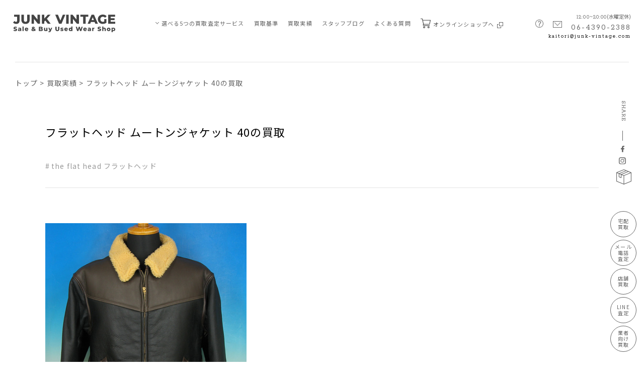

--- FILE ---
content_type: text/html; charset=UTF-8
request_url: https://www.junk-vintage.com/performance/503/
body_size: 11765
content:
<!DOCTYPE html>
<html lang="ja-JP" prefix="og: http://ogp.me/ns#">
<head>
<meta charset="UTF-8">
<meta content="telephone=no" name="format-detection">
<meta name="viewport" content="width=device-width">


<link href="https://fonts.googleapis.com/css2?family=Montserrat:wght@800&family=Noto+Sans+JP:wght@300;400;500;700&family=Noto+Serif+JP:wght@600&family=Rokkitt:wght@300;400&display=swap" rel="stylesheet">
<link rel="preconnect" href="https://fonts.googleapis.com">
<link rel="preconnect" href="https://fonts.gstatic.com" crossorigin>
<link rel="stylesheet" href="https://www.junk-vintage.com/cms/wp-content/themes/ri/css/base.css">
<link rel="stylesheet" href="https://www.junk-vintage.com/cms/wp-content/themes/ri/css/common.css?20210902">
<link rel="stylesheet" href="https://www.junk-vintage.com/cms/wp-content/themes/ri/css/temp.css">
<link rel="stylesheet" href="https://www.junk-vintage.com/cms/wp-content/themes/ri/css/slick-theme.css">
<link rel="stylesheet" href="https://www.junk-vintage.com/cms/wp-content/themes/ri/css/slick.css" media="all">
  <link rel="stylesheet" href="https://www.junk-vintage.com/cms/wp-content/themes/ri/css/performance_single.css?210902">

 <title>フラットヘッド ムートンジャケット 40の買取 | 古着買取のJUNK-VINTAGE</title>

		<!-- All in One SEO 4.0.18 -->
		<meta name="description" content="フラットヘッドの買取のご案内です。フラットヘッド ムートンジャケット 40が入荷しました。フラットヘッドのムー…"/>
		<link rel="canonical" href="https://www.junk-vintage.com/performance/503/" />
		<meta property="og:site_name" content="古着買取のJUNK-VINTAGE | 古着買取のジャンクビンテージではアメカジ・ビンテージ古着から高級靴・ハイブランド古着まで日本全国から宅配古着買取受付中！ 創業25年、信頼と実績のプロバイヤーが値打ちのある商品を見逃しません！できるかぎりの高額買取りをお約束いたします。" />
		<meta property="og:type" content="article" />
		<meta property="og:title" content="フラットヘッド ムートンジャケット 40の買取 | 古着買取のJUNK-VINTAGE" />
		<meta property="og:description" content="フラットヘッドの買取のご案内です。フラットヘッド ムートンジャケット 40が入荷しました。フラットヘッドのムー…" />
		<meta property="og:url" content="https://www.junk-vintage.com/performance/503/" />
		<meta property="article:published_time" content="2014-03-03T01:27:48Z" />
		<meta property="article:modified_time" content="2014-03-03T01:27:48Z" />
		<meta property="article:publisher" content="https://www.facebook.com/junkvintage.shop/" />
		<meta property="twitter:card" content="summary" />
		<meta property="twitter:domain" content="www.junk-vintage.com" />
		<meta property="twitter:title" content="フラットヘッド ムートンジャケット 40の買取 | 古着買取のJUNK-VINTAGE" />
		<meta property="twitter:description" content="フラットヘッドの買取のご案内です。フラットヘッド ムートンジャケット 40が入荷しました。フラットヘッドのムー…" />
		<script type="application/ld+json" class="aioseo-schema">
			{"@context":"https:\/\/schema.org","@graph":[{"@type":"WebSite","@id":"https:\/\/www.junk-vintage.com\/#website","url":"https:\/\/www.junk-vintage.com\/","name":"\u53e4\u7740\u8cb7\u53d6\u306eJUNK-VINTAGE","description":"\u53e4\u7740\u8cb7\u53d6\u306e\u30b8\u30e3\u30f3\u30af\u30d3\u30f3\u30c6\u30fc\u30b8\u3067\u306f\u30a2\u30e1\u30ab\u30b8\u30fb\u30d3\u30f3\u30c6\u30fc\u30b8\u53e4\u7740\u304b\u3089\u9ad8\u7d1a\u9774\u30fb\u30cf\u30a4\u30d6\u30e9\u30f3\u30c9\u53e4\u7740\u307e\u3067\u65e5\u672c\u5168\u56fd\u304b\u3089\u5b85\u914d\u53e4\u7740\u8cb7\u53d6\u53d7\u4ed8\u4e2d\uff01 \u5275\u696d25\u5e74\u3001\u4fe1\u983c\u3068\u5b9f\u7e3e\u306e\u30d7\u30ed\u30d0\u30a4\u30e4\u30fc\u304c\u5024\u6253\u3061\u306e\u3042\u308b\u5546\u54c1\u3092\u898b\u9003\u3057\u307e\u305b\u3093\uff01\u3067\u304d\u308b\u304b\u304e\u308a\u306e\u9ad8\u984d\u8cb7\u53d6\u308a\u3092\u304a\u7d04\u675f\u3044\u305f\u3057\u307e\u3059\u3002","publisher":{"@id":"https:\/\/www.junk-vintage.com\/#organization"}},{"@type":"Organization","@id":"https:\/\/www.junk-vintage.com\/#organization","name":"\u30b8\u30e3\u30f3\u30af\u30d3\u30f3\u30c6\u30fc\u30b8","url":"https:\/\/www.junk-vintage.com\/","sameAs":["https:\/\/www.facebook.com\/junkvintage.shop\/","https:\/\/www.instagram.com\/junk.vintage\/"]},{"@type":"BreadcrumbList","@id":"https:\/\/www.junk-vintage.com\/performance\/503\/#breadcrumblist","itemListElement":[{"@type":"ListItem","@id":"https:\/\/www.junk-vintage.com\/#listItem","position":"1","item":{"@id":"https:\/\/www.junk-vintage.com\/#item","name":"\u30db\u30fc\u30e0","description":"\u53e4\u7740\u8cb7\u53d6\u306e\u30b8\u30e3\u30f3\u30af\u30d3\u30f3\u30c6\u30fc\u30b8\u3067\u306f\u30a2\u30e1\u30ab\u30b8\u30fb\u30d3\u30f3\u30c6\u30fc\u30b8\u53e4\u7740\u304b\u3089\u9ad8\u7d1a\u9774\u30fb\u30cf\u30a4\u30d6\u30e9\u30f3\u30c9\u53e4\u7740\u307e\u3067\u65e5\u672c\u5168\u56fd\u304b\u3089\u5b85\u914d\u53e4\u7740\u8cb7\u53d6\u53d7\u4ed8\u4e2d\uff01 \u5275\u696d25\u5e74\u3001\u4fe1\u983c\u3068\u5b9f\u7e3e\u306e\u30d7\u30ed\u30d0\u30a4\u30e4\u30fc\u304c\u5024\u6253\u3061\u306e\u3042\u308b\u5546\u54c1\u3092\u898b\u9003\u3057\u307e\u305b\u3093\uff01\u3067\u304d\u308b\u304b\u304e\u308a\u306e\u9ad8\u984d\u8cb7\u53d6\u308a\u3092\u304a\u7d04\u675f\u3044\u305f\u3057\u307e\u3059\u3002","url":"https:\/\/www.junk-vintage.com\/"},"nextItem":"https:\/\/www.junk-vintage.com\/performance\/503\/#listItem"},{"@type":"ListItem","@id":"https:\/\/www.junk-vintage.com\/performance\/503\/#listItem","position":"2","item":{"@id":"https:\/\/www.junk-vintage.com\/performance\/503\/#item","name":"\u30d5\u30e9\u30c3\u30c8\u30d8\u30c3\u30c9 \u30e0\u30fc\u30c8\u30f3\u30b8\u30e3\u30b1\u30c3\u30c8 40\u306e\u8cb7\u53d6","description":"\u30d5\u30e9\u30c3\u30c8\u30d8\u30c3\u30c9\u306e\u8cb7\u53d6\u306e\u3054\u6848\u5185\u3067\u3059\u3002\u30d5\u30e9\u30c3\u30c8\u30d8\u30c3\u30c9 \u30e0\u30fc\u30c8\u30f3\u30b8\u30e3\u30b1\u30c3\u30c8 40\u304c\u5165\u8377\u3057\u307e\u3057\u305f\u3002\u30d5\u30e9\u30c3\u30c8\u30d8\u30c3\u30c9\u306e\u30e0\u30fc\u2026","url":"https:\/\/www.junk-vintage.com\/performance\/503\/"},"previousItem":"https:\/\/www.junk-vintage.com\/#listItem"}]},{"@type":"Person","@id":"https:\/\/www.junk-vintage.com\/author\/taniwaki\/#author","url":"https:\/\/www.junk-vintage.com\/author\/taniwaki\/","name":"taniwaki","image":{"@type":"ImageObject","@id":"https:\/\/www.junk-vintage.com\/performance\/503\/#authorImage","url":"https:\/\/secure.gravatar.com\/avatar\/89bb9b8458c4f6421d05de974eef33f93b8394c62cef09fd05118b58a9a8cd1c?s=96&d=mm&r=g","width":"96","height":"96","caption":"taniwaki"},"sameAs":["https:\/\/www.facebook.com\/junkvintage.shop\/","https:\/\/www.instagram.com\/junk.vintage\/"]},{"@type":"WebPage","@id":"https:\/\/www.junk-vintage.com\/performance\/503\/#webpage","url":"https:\/\/www.junk-vintage.com\/performance\/503\/","name":"\u30d5\u30e9\u30c3\u30c8\u30d8\u30c3\u30c9 \u30e0\u30fc\u30c8\u30f3\u30b8\u30e3\u30b1\u30c3\u30c8 40\u306e\u8cb7\u53d6 | \u53e4\u7740\u8cb7\u53d6\u306eJUNK-VINTAGE","description":"\u30d5\u30e9\u30c3\u30c8\u30d8\u30c3\u30c9\u306e\u8cb7\u53d6\u306e\u3054\u6848\u5185\u3067\u3059\u3002\u30d5\u30e9\u30c3\u30c8\u30d8\u30c3\u30c9 \u30e0\u30fc\u30c8\u30f3\u30b8\u30e3\u30b1\u30c3\u30c8 40\u304c\u5165\u8377\u3057\u307e\u3057\u305f\u3002\u30d5\u30e9\u30c3\u30c8\u30d8\u30c3\u30c9\u306e\u30e0\u30fc\u2026","inLanguage":"ja","isPartOf":{"@id":"https:\/\/www.junk-vintage.com\/#website"},"breadcrumb":{"@id":"https:\/\/www.junk-vintage.com\/performance\/503\/#breadcrumblist"},"author":"https:\/\/www.junk-vintage.com\/performance\/503\/#author","creator":"https:\/\/www.junk-vintage.com\/performance\/503\/#author","datePublished":"2014-03-03T01:27:48+09:00","dateModified":"2014-03-03T01:27:48+09:00"}]}
		</script>
		<!-- All in One SEO -->

<link rel="alternate" type="application/rss+xml" title="古着買取のJUNK-VINTAGE &raquo; フラットヘッド ムートンジャケット 40の買取 のコメントのフィード" href="https://www.junk-vintage.com/performance/503/feed/" />
<link rel="alternate" title="oEmbed (JSON)" type="application/json+oembed" href="https://www.junk-vintage.com/wp-json/oembed/1.0/embed?url=https%3A%2F%2Fwww.junk-vintage.com%2Fperformance%2F503%2F" />
<link rel="alternate" title="oEmbed (XML)" type="text/xml+oembed" href="https://www.junk-vintage.com/wp-json/oembed/1.0/embed?url=https%3A%2F%2Fwww.junk-vintage.com%2Fperformance%2F503%2F&#038;format=xml" />
<style id='wp-img-auto-sizes-contain-inline-css' type='text/css'>
img:is([sizes=auto i],[sizes^="auto," i]){contain-intrinsic-size:3000px 1500px}
/*# sourceURL=wp-img-auto-sizes-contain-inline-css */
</style>
<style id='wp-block-library-inline-css' type='text/css'>
:root{--wp-block-synced-color:#7a00df;--wp-block-synced-color--rgb:122,0,223;--wp-bound-block-color:var(--wp-block-synced-color);--wp-editor-canvas-background:#ddd;--wp-admin-theme-color:#007cba;--wp-admin-theme-color--rgb:0,124,186;--wp-admin-theme-color-darker-10:#006ba1;--wp-admin-theme-color-darker-10--rgb:0,107,160.5;--wp-admin-theme-color-darker-20:#005a87;--wp-admin-theme-color-darker-20--rgb:0,90,135;--wp-admin-border-width-focus:2px}@media (min-resolution:192dpi){:root{--wp-admin-border-width-focus:1.5px}}.wp-element-button{cursor:pointer}:root .has-very-light-gray-background-color{background-color:#eee}:root .has-very-dark-gray-background-color{background-color:#313131}:root .has-very-light-gray-color{color:#eee}:root .has-very-dark-gray-color{color:#313131}:root .has-vivid-green-cyan-to-vivid-cyan-blue-gradient-background{background:linear-gradient(135deg,#00d084,#0693e3)}:root .has-purple-crush-gradient-background{background:linear-gradient(135deg,#34e2e4,#4721fb 50%,#ab1dfe)}:root .has-hazy-dawn-gradient-background{background:linear-gradient(135deg,#faaca8,#dad0ec)}:root .has-subdued-olive-gradient-background{background:linear-gradient(135deg,#fafae1,#67a671)}:root .has-atomic-cream-gradient-background{background:linear-gradient(135deg,#fdd79a,#004a59)}:root .has-nightshade-gradient-background{background:linear-gradient(135deg,#330968,#31cdcf)}:root .has-midnight-gradient-background{background:linear-gradient(135deg,#020381,#2874fc)}:root{--wp--preset--font-size--normal:16px;--wp--preset--font-size--huge:42px}.has-regular-font-size{font-size:1em}.has-larger-font-size{font-size:2.625em}.has-normal-font-size{font-size:var(--wp--preset--font-size--normal)}.has-huge-font-size{font-size:var(--wp--preset--font-size--huge)}.has-text-align-center{text-align:center}.has-text-align-left{text-align:left}.has-text-align-right{text-align:right}.has-fit-text{white-space:nowrap!important}#end-resizable-editor-section{display:none}.aligncenter{clear:both}.items-justified-left{justify-content:flex-start}.items-justified-center{justify-content:center}.items-justified-right{justify-content:flex-end}.items-justified-space-between{justify-content:space-between}.screen-reader-text{border:0;clip-path:inset(50%);height:1px;margin:-1px;overflow:hidden;padding:0;position:absolute;width:1px;word-wrap:normal!important}.screen-reader-text:focus{background-color:#ddd;clip-path:none;color:#444;display:block;font-size:1em;height:auto;left:5px;line-height:normal;padding:15px 23px 14px;text-decoration:none;top:5px;width:auto;z-index:100000}html :where(.has-border-color){border-style:solid}html :where([style*=border-top-color]){border-top-style:solid}html :where([style*=border-right-color]){border-right-style:solid}html :where([style*=border-bottom-color]){border-bottom-style:solid}html :where([style*=border-left-color]){border-left-style:solid}html :where([style*=border-width]){border-style:solid}html :where([style*=border-top-width]){border-top-style:solid}html :where([style*=border-right-width]){border-right-style:solid}html :where([style*=border-bottom-width]){border-bottom-style:solid}html :where([style*=border-left-width]){border-left-style:solid}html :where(img[class*=wp-image-]){height:auto;max-width:100%}:where(figure){margin:0 0 1em}html :where(.is-position-sticky){--wp-admin--admin-bar--position-offset:var(--wp-admin--admin-bar--height,0px)}@media screen and (max-width:600px){html :where(.is-position-sticky){--wp-admin--admin-bar--position-offset:0px}}

/*# sourceURL=wp-block-library-inline-css */
</style><style id='global-styles-inline-css' type='text/css'>
:root{--wp--preset--aspect-ratio--square: 1;--wp--preset--aspect-ratio--4-3: 4/3;--wp--preset--aspect-ratio--3-4: 3/4;--wp--preset--aspect-ratio--3-2: 3/2;--wp--preset--aspect-ratio--2-3: 2/3;--wp--preset--aspect-ratio--16-9: 16/9;--wp--preset--aspect-ratio--9-16: 9/16;--wp--preset--color--black: #000000;--wp--preset--color--cyan-bluish-gray: #abb8c3;--wp--preset--color--white: #ffffff;--wp--preset--color--pale-pink: #f78da7;--wp--preset--color--vivid-red: #cf2e2e;--wp--preset--color--luminous-vivid-orange: #ff6900;--wp--preset--color--luminous-vivid-amber: #fcb900;--wp--preset--color--light-green-cyan: #7bdcb5;--wp--preset--color--vivid-green-cyan: #00d084;--wp--preset--color--pale-cyan-blue: #8ed1fc;--wp--preset--color--vivid-cyan-blue: #0693e3;--wp--preset--color--vivid-purple: #9b51e0;--wp--preset--gradient--vivid-cyan-blue-to-vivid-purple: linear-gradient(135deg,rgb(6,147,227) 0%,rgb(155,81,224) 100%);--wp--preset--gradient--light-green-cyan-to-vivid-green-cyan: linear-gradient(135deg,rgb(122,220,180) 0%,rgb(0,208,130) 100%);--wp--preset--gradient--luminous-vivid-amber-to-luminous-vivid-orange: linear-gradient(135deg,rgb(252,185,0) 0%,rgb(255,105,0) 100%);--wp--preset--gradient--luminous-vivid-orange-to-vivid-red: linear-gradient(135deg,rgb(255,105,0) 0%,rgb(207,46,46) 100%);--wp--preset--gradient--very-light-gray-to-cyan-bluish-gray: linear-gradient(135deg,rgb(238,238,238) 0%,rgb(169,184,195) 100%);--wp--preset--gradient--cool-to-warm-spectrum: linear-gradient(135deg,rgb(74,234,220) 0%,rgb(151,120,209) 20%,rgb(207,42,186) 40%,rgb(238,44,130) 60%,rgb(251,105,98) 80%,rgb(254,248,76) 100%);--wp--preset--gradient--blush-light-purple: linear-gradient(135deg,rgb(255,206,236) 0%,rgb(152,150,240) 100%);--wp--preset--gradient--blush-bordeaux: linear-gradient(135deg,rgb(254,205,165) 0%,rgb(254,45,45) 50%,rgb(107,0,62) 100%);--wp--preset--gradient--luminous-dusk: linear-gradient(135deg,rgb(255,203,112) 0%,rgb(199,81,192) 50%,rgb(65,88,208) 100%);--wp--preset--gradient--pale-ocean: linear-gradient(135deg,rgb(255,245,203) 0%,rgb(182,227,212) 50%,rgb(51,167,181) 100%);--wp--preset--gradient--electric-grass: linear-gradient(135deg,rgb(202,248,128) 0%,rgb(113,206,126) 100%);--wp--preset--gradient--midnight: linear-gradient(135deg,rgb(2,3,129) 0%,rgb(40,116,252) 100%);--wp--preset--font-size--small: 13px;--wp--preset--font-size--medium: 20px;--wp--preset--font-size--large: 36px;--wp--preset--font-size--x-large: 42px;--wp--preset--spacing--20: 0.44rem;--wp--preset--spacing--30: 0.67rem;--wp--preset--spacing--40: 1rem;--wp--preset--spacing--50: 1.5rem;--wp--preset--spacing--60: 2.25rem;--wp--preset--spacing--70: 3.38rem;--wp--preset--spacing--80: 5.06rem;--wp--preset--shadow--natural: 6px 6px 9px rgba(0, 0, 0, 0.2);--wp--preset--shadow--deep: 12px 12px 50px rgba(0, 0, 0, 0.4);--wp--preset--shadow--sharp: 6px 6px 0px rgba(0, 0, 0, 0.2);--wp--preset--shadow--outlined: 6px 6px 0px -3px rgb(255, 255, 255), 6px 6px rgb(0, 0, 0);--wp--preset--shadow--crisp: 6px 6px 0px rgb(0, 0, 0);}:where(.is-layout-flex){gap: 0.5em;}:where(.is-layout-grid){gap: 0.5em;}body .is-layout-flex{display: flex;}.is-layout-flex{flex-wrap: wrap;align-items: center;}.is-layout-flex > :is(*, div){margin: 0;}body .is-layout-grid{display: grid;}.is-layout-grid > :is(*, div){margin: 0;}:where(.wp-block-columns.is-layout-flex){gap: 2em;}:where(.wp-block-columns.is-layout-grid){gap: 2em;}:where(.wp-block-post-template.is-layout-flex){gap: 1.25em;}:where(.wp-block-post-template.is-layout-grid){gap: 1.25em;}.has-black-color{color: var(--wp--preset--color--black) !important;}.has-cyan-bluish-gray-color{color: var(--wp--preset--color--cyan-bluish-gray) !important;}.has-white-color{color: var(--wp--preset--color--white) !important;}.has-pale-pink-color{color: var(--wp--preset--color--pale-pink) !important;}.has-vivid-red-color{color: var(--wp--preset--color--vivid-red) !important;}.has-luminous-vivid-orange-color{color: var(--wp--preset--color--luminous-vivid-orange) !important;}.has-luminous-vivid-amber-color{color: var(--wp--preset--color--luminous-vivid-amber) !important;}.has-light-green-cyan-color{color: var(--wp--preset--color--light-green-cyan) !important;}.has-vivid-green-cyan-color{color: var(--wp--preset--color--vivid-green-cyan) !important;}.has-pale-cyan-blue-color{color: var(--wp--preset--color--pale-cyan-blue) !important;}.has-vivid-cyan-blue-color{color: var(--wp--preset--color--vivid-cyan-blue) !important;}.has-vivid-purple-color{color: var(--wp--preset--color--vivid-purple) !important;}.has-black-background-color{background-color: var(--wp--preset--color--black) !important;}.has-cyan-bluish-gray-background-color{background-color: var(--wp--preset--color--cyan-bluish-gray) !important;}.has-white-background-color{background-color: var(--wp--preset--color--white) !important;}.has-pale-pink-background-color{background-color: var(--wp--preset--color--pale-pink) !important;}.has-vivid-red-background-color{background-color: var(--wp--preset--color--vivid-red) !important;}.has-luminous-vivid-orange-background-color{background-color: var(--wp--preset--color--luminous-vivid-orange) !important;}.has-luminous-vivid-amber-background-color{background-color: var(--wp--preset--color--luminous-vivid-amber) !important;}.has-light-green-cyan-background-color{background-color: var(--wp--preset--color--light-green-cyan) !important;}.has-vivid-green-cyan-background-color{background-color: var(--wp--preset--color--vivid-green-cyan) !important;}.has-pale-cyan-blue-background-color{background-color: var(--wp--preset--color--pale-cyan-blue) !important;}.has-vivid-cyan-blue-background-color{background-color: var(--wp--preset--color--vivid-cyan-blue) !important;}.has-vivid-purple-background-color{background-color: var(--wp--preset--color--vivid-purple) !important;}.has-black-border-color{border-color: var(--wp--preset--color--black) !important;}.has-cyan-bluish-gray-border-color{border-color: var(--wp--preset--color--cyan-bluish-gray) !important;}.has-white-border-color{border-color: var(--wp--preset--color--white) !important;}.has-pale-pink-border-color{border-color: var(--wp--preset--color--pale-pink) !important;}.has-vivid-red-border-color{border-color: var(--wp--preset--color--vivid-red) !important;}.has-luminous-vivid-orange-border-color{border-color: var(--wp--preset--color--luminous-vivid-orange) !important;}.has-luminous-vivid-amber-border-color{border-color: var(--wp--preset--color--luminous-vivid-amber) !important;}.has-light-green-cyan-border-color{border-color: var(--wp--preset--color--light-green-cyan) !important;}.has-vivid-green-cyan-border-color{border-color: var(--wp--preset--color--vivid-green-cyan) !important;}.has-pale-cyan-blue-border-color{border-color: var(--wp--preset--color--pale-cyan-blue) !important;}.has-vivid-cyan-blue-border-color{border-color: var(--wp--preset--color--vivid-cyan-blue) !important;}.has-vivid-purple-border-color{border-color: var(--wp--preset--color--vivid-purple) !important;}.has-vivid-cyan-blue-to-vivid-purple-gradient-background{background: var(--wp--preset--gradient--vivid-cyan-blue-to-vivid-purple) !important;}.has-light-green-cyan-to-vivid-green-cyan-gradient-background{background: var(--wp--preset--gradient--light-green-cyan-to-vivid-green-cyan) !important;}.has-luminous-vivid-amber-to-luminous-vivid-orange-gradient-background{background: var(--wp--preset--gradient--luminous-vivid-amber-to-luminous-vivid-orange) !important;}.has-luminous-vivid-orange-to-vivid-red-gradient-background{background: var(--wp--preset--gradient--luminous-vivid-orange-to-vivid-red) !important;}.has-very-light-gray-to-cyan-bluish-gray-gradient-background{background: var(--wp--preset--gradient--very-light-gray-to-cyan-bluish-gray) !important;}.has-cool-to-warm-spectrum-gradient-background{background: var(--wp--preset--gradient--cool-to-warm-spectrum) !important;}.has-blush-light-purple-gradient-background{background: var(--wp--preset--gradient--blush-light-purple) !important;}.has-blush-bordeaux-gradient-background{background: var(--wp--preset--gradient--blush-bordeaux) !important;}.has-luminous-dusk-gradient-background{background: var(--wp--preset--gradient--luminous-dusk) !important;}.has-pale-ocean-gradient-background{background: var(--wp--preset--gradient--pale-ocean) !important;}.has-electric-grass-gradient-background{background: var(--wp--preset--gradient--electric-grass) !important;}.has-midnight-gradient-background{background: var(--wp--preset--gradient--midnight) !important;}.has-small-font-size{font-size: var(--wp--preset--font-size--small) !important;}.has-medium-font-size{font-size: var(--wp--preset--font-size--medium) !important;}.has-large-font-size{font-size: var(--wp--preset--font-size--large) !important;}.has-x-large-font-size{font-size: var(--wp--preset--font-size--x-large) !important;}
/*# sourceURL=global-styles-inline-css */
</style>

<style id='classic-theme-styles-inline-css' type='text/css'>
/*! This file is auto-generated */
.wp-block-button__link{color:#fff;background-color:#32373c;border-radius:9999px;box-shadow:none;text-decoration:none;padding:calc(.667em + 2px) calc(1.333em + 2px);font-size:1.125em}.wp-block-file__button{background:#32373c;color:#fff;text-decoration:none}
/*# sourceURL=/wp-includes/css/classic-themes.min.css */
</style>
<link rel="https://api.w.org/" href="https://www.junk-vintage.com/wp-json/" /><link rel="alternate" title="JSON" type="application/json" href="https://www.junk-vintage.com/wp-json/wp/v2/performance/503" /><link rel="EditURI" type="application/rsd+xml" title="RSD" href="https://www.junk-vintage.com/cms/xmlrpc.php?rsd" />
<meta name="generator" content="WordPress 6.9" />
<link rel='shortlink' href='https://www.junk-vintage.com/?p=503' />
		<script>
			document.documentElement.className = document.documentElement.className.replace( 'no-js', 'js' );
		</script>
				<style>
			.no-js img.lazyload { display: none; }
			figure.wp-block-image img.lazyloading { min-width: 150px; }
							.lazyload, .lazyloading { opacity: 0; }
				.lazyloaded {
					opacity: 1;
					transition: opacity 400ms;
					transition-delay: 0ms;
				}
					</style>
		<!-- Google tag (gtag.js) -->
<script async src="https://www.googletagmanager.com/gtag/js?id=G-KPVN0Y006Q"></script>
<script>
  window.dataLayer = window.dataLayer || [];
  function gtag(){dataLayer.push(arguments);}
  gtag('js', new Date());

  gtag('config', 'G-KPVN0Y006Q');
</script>

<script>
var _gaq = _gaq || [];
_gaq.push(['_setAccount', 'UA-22295119-1']);
_gaq.push(['_trackPageview']);

(function() {
var ga = document.createElement('script'); ga.type = 'text/javascript'; ga.async = true;
ga.src = ('https:' == document.location.protocol ? 'https://ssl' : 'http://www') + '.google-analytics.com/ga.js';
var s = document.getElementsByTagName('script')[0]; s.parentNode.insertBefore(ga, s);
})();
</script>

<script src="https://www.junk-vintage.com/cms/wp-content/themes/ri/js/mail.js?20210530"></script>
</head>
<body>
<div id="wrapper">

    <button id="sp_navi_btn" class="sptag sp_navi_btn">
        <span></span>
        <span></span>
        <span></span>
    </button>

    <header class="header" id="top">
        <div class="header_inner">
            <h1 class="logo">
                <a href="https://www.junk-vintage.com/" class="link_hover ef_op">
                    <img  alt="JUNK VINTAGE Sale & Buy Used Wear" data-src="https://www.junk-vintage.com/cms/wp-content/themes/ri/images/common/logo.svg" class="lazyload" src="[data-uri]"><noscript><img src="https://www.junk-vintage.com/cms/wp-content/themes/ri/images/common/logo.svg" alt="JUNK VINTAGE Sale & Buy Used Wear"></noscript>
                </a>
            </h1>
            <div class="h_navi_wrap">
                <ul class="h_navi">
                    <li class="sptag">
                        <a href="https://www.junk-vintage.com" class="link_hover ef_op">TOP</a>
                    </li>
                    <li class="h_sub_navi_li">
                        <span class="pulldown_btn">
                            <img  alt="image"  data-src="https://www.junk-vintage.com/cms/wp-content/themes/ri/images/common/pulldown_arrow.png" class="pctag lazyload" src="[data-uri]"><noscript><img src="https://www.junk-vintage.com/cms/wp-content/themes/ri/images/common/pulldown_arrow.png" alt="image" class="pctag"></noscript>
                            <img  alt="image"  data-src="https://www.junk-vintage.com/cms/wp-content/themes/ri/images/common/pulldown_arrow_w.png" class="sptag lazyload" src="[data-uri]"><noscript><img src="https://www.junk-vintage.com/cms/wp-content/themes/ri/images/common/pulldown_arrow_w.png" alt="image" class="sptag"></noscript>
                        </span>
                        <a href="https://www.junk-vintage.com/assessment/" class="link_hover ef_op">選べる5つの買取査定サービス</a>
                        <ul class="h_sub_navi_wrap">
                            <li class="">
                                <a href="https://www.junk-vintage.com/assessment_01/" class="link_hover ef_op">
                                    <span class="ico w_l">
                                        <img  alt="image" data-src="https://www.junk-vintage.com/cms/wp-content/themes/ri/images/common/ico_box_gray.svg" class="lazyload" src="[data-uri]"><noscript><img src="https://www.junk-vintage.com/cms/wp-content/themes/ri/images/common/ico_box_gray.svg" alt="image"></noscript>
                                    </span>宅配買取査定
                                </a>
                            </li>
                            <li class="">
                                <a href="https://www.junk-vintage.com/assessment_02/" class="link_hover ef_op">
                                    <span class="ico w_ll">
                                        <img  alt="image" data-src="https://www.junk-vintage.com/cms/wp-content/themes/ri/images/common/ico_tel_mail_gray.png" class="lazyload" src="[data-uri]"><noscript><img src="https://www.junk-vintage.com/cms/wp-content/themes/ri/images/common/ico_tel_mail_gray.png" alt="image"></noscript>
                                    </span>電話・メール査定
                                </a>
                            </li>
                            <li class="">
                                <a href="https://www.junk-vintage.com/assessment_03/" class="link_hover ef_op">
                                    <span class="ico w_m">
                                        <img  alt="image" data-src="https://www.junk-vintage.com/cms/wp-content/themes/ri/images/common/ico_shop_gray.png" class="lazyload" src="[data-uri]"><noscript><img src="https://www.junk-vintage.com/cms/wp-content/themes/ri/images/common/ico_shop_gray.png" alt="image"></noscript>
                                    </span>店舗買取
                                </a>
                            </li>
                            <li class="">
                                <a href="https://www.junk-vintage.com/assessment_04/" class="link_hover ef_op">
                                    <span class="ico w_l">
                                        <img  alt="image" data-src="https://www.junk-vintage.com/cms/wp-content/themes/ri/images/common/ico_line_gray.png" class="lazyload" src="[data-uri]"><noscript><img src="https://www.junk-vintage.com/cms/wp-content/themes/ri/images/common/ico_line_gray.png" alt="image"></noscript>
                                    </span>LINE買取査定
                                </a>
                            </li>
                            <li class="">
                                <a href="https://www.junk-vintage.com/assessment_05/" class="link_hover ef_op">
                                    <span class="ico w_ll">
                                        <img  alt="image" data-src="https://www.junk-vintage.com/cms/wp-content/themes/ri/images/common/ico_shirt_gray.png" class="lazyload" src="[data-uri]"><noscript><img src="https://www.junk-vintage.com/cms/wp-content/themes/ri/images/common/ico_shirt_gray.png" alt="image"></noscript>
                                    </span>業者向け買取
                                </a>
                            </li>
                        </ul>
                    </li>
                    <li>
                        <a href="https://www.junk-vintage.com/standard/" class="link_hover ef_op">買取基準</a>
                    </li>
                    <li>
                        <a href="https://www.junk-vintage.com/performance/" class="link_hover ef_op">買取実績</a>
                    </li>
                    <li>
                        <a href="https://www.junk-vintage.com/blog/" class="link_hover ef_op">スタッフブログ</a>
                    </li>
                    <li class="sptag">
                        <a href="https://www.junk-vintage.com/brands/" class="link_hover ef_op">買取ブランド一覧</a>
                    </li>
                    <li class="faq pctag">
                        <a href="https://www.junk-vintage.com/faq/" class="link_hover ef_op">よくある質問</a>
                    </li>
                    <li class="shop pctag">
                        <a href="https://www.junk-vintage.com/ec/" target="_blank" class="link_hover ef_op">
                            <p class="shop_ico">
                                <img  alt="image" data-src="https://www.junk-vintage.com/cms/wp-content/themes/ri/images/common/ico_cart_gray.svg" class="lazyload" src="[data-uri]"><noscript><img  alt="image" data-src="https://www.junk-vintage.com/cms/wp-content/themes/ri/images/common/ico_cart_gray.svg" class="lazyload" src="[data-uri]"><noscript><img  alt="image" data-src="https://www.junk-vintage.com/cms/wp-content/themes/ri/images/common/ico_cart_gray.svg" class="lazyload" src="[data-uri]"><noscript><img src="https://www.junk-vintage.com/cms/wp-content/themes/ri/images/common/ico_cart_gray.svg" alt="image"></noscript></noscript></noscript><!-- <span class="batch">2</span> -->
                            </p>オンラインショップへ
                            <span class="link_ico">
                                <img  alt="image" data-src="https://www.junk-vintage.com/cms/wp-content/themes/ri/images/common/ico_link_gray.png" class="lazyload" src="[data-uri]"><noscript><img src="https://www.junk-vintage.com/cms/wp-content/themes/ri/images/common/ico_link_gray.png" alt="image"></noscript>
                            </span>
                        </a>
                    </li>
                </ul>
                <div class="form_wrap sptag">
                    <a href="https://www.junk-vintage.com/request/" class="buy link_hover ef_op">
                        <span class="ico_buy"></span>無料査定申し込みフォーム
                    </a>
                    <a href="https://www.junk-vintage.com/kit/" class="kit link_hover ef_op">
                        <span class="ico_box"></span>無料キット申込フォーム
                    </a>
                </div>
                <div class="contact_wrap sptag">
                    <p class="ttl">お問い合わせ</p>
                    <a href="https://www.junk-vintage.com/tel:06-4390-2388" class="">
                        <span class="ico_tel"></span>06-4390-2388
                    </a>
                    <p class="txt">受付時間12:00～22:00<br>
                    水曜日・隔週木曜日定休</p>
                    <a href="https://www.junk-vintage.com/contact/" class="link_hover ef_op">
                        <span class="ico_con"></span>お問い合わせフォーム
                    </a>
                    <p class="txt">24時間受け付けております。</p>
                </div>
                <div class="calender_wrap h_cal_wrap sptag">
                    <div class="cal">
                        <div class="apg_sc_table1 apg_sc_table">
                        </div>
                    </div>
                    <div class="cal">
                        <div  class="apg_sc_table2 apg_sc_table">
                        </div>
                            <p class="txt tar"><span class="holiday_color"></span>= 定休日</p>
                    </div>
             </div>
             <div class="sp_link_wrap sptag">
                <ul class="link_list">
                    <li><a href="https://www.junk-vintage.com/about/" class="link_hover ef_op">JUNK-VINTAGEについて</a></li>
                    <li><a href="https://www.junk-vintage.com/news/" class="link_hover ef_op">新着情報</a></li>
                    <li><a href="https://www.junk-vintage.com/faq/" class="link_hover ef_op">よくあるご質問</a></li>
                    <li><a href="https://www.junk-vintage.com/privacy/" class="link_hover ef_op">プライバシーポリシー</a></li>
                    <li><a href="https://www.junk-vintage.com/ec/" target="_blank" class="link_hover ef_op">ONLINEサイト</a></li>
                </ul>
                <ul class="sns_list">
                    <li class="fb"><a href="https://www.facebook.com/junkvintage.shop/" target="_blank" class="link_hover ef_op"><img  alt="image" data-src="https://www.junk-vintage.com/cms/wp-content/themes/ri/images/common/ico_fb_gray.svg" class="lazyload" src="[data-uri]"><noscript><img  alt="image" data-src="https://www.junk-vintage.com/cms/wp-content/themes/ri/images/common/ico_fb_gray.svg" class="lazyload" src="[data-uri]"><noscript><img  alt="image" data-src="https://www.junk-vintage.com/cms/wp-content/themes/ri/images/common/ico_fb_gray.svg" class="lazyload" src="[data-uri]"><noscript><img src="https://www.junk-vintage.com/cms/wp-content/themes/ri/images/common/ico_fb_gray.svg" alt="image"></noscript></noscript></noscript></a></li>
                    <li class="ins"><a href="https://www.instagram.com/junk.vintage/" target="_blank" class="link_hover ef_op"><img  alt="image" data-src="https://www.junk-vintage.com/cms/wp-content/themes/ri/images/common/ico_ins_gray.svg" class="lazyload" src="[data-uri]"><noscript><img  alt="image" data-src="https://www.junk-vintage.com/cms/wp-content/themes/ri/images/common/ico_ins_gray.svg" class="lazyload" src="[data-uri]"><noscript><img  alt="image" data-src="https://www.junk-vintage.com/cms/wp-content/themes/ri/images/common/ico_ins_gray.svg" class="lazyload" src="[data-uri]"><noscript><img src="https://www.junk-vintage.com/cms/wp-content/themes/ri/images/common/ico_ins_gray.svg" alt="image"></noscript></noscript></noscript></a></li>
                </ul>
                <p class="sp_navi_close">閉じる</p>
             </div>
            </div>
            <ul class="h_right">
                <li class="faq"><a href="https://www.junk-vintage.com/faq/" class="link_hover ef_op"><img  alt="image" data-src="https://www.junk-vintage.com/cms/wp-content/themes/ri/images/common/ico_faq.png" class="lazyload" src="[data-uri]"><noscript><img src="https://www.junk-vintage.com/cms/wp-content/themes/ri/images/common/ico_faq.png" alt="image"></noscript></a></li>
                <li class="contact"><a href="https://www.junk-vintage.com/contact/" class="link_hover ef_op"><img  alt="image" data-src="https://www.junk-vintage.com/cms/wp-content/themes/ri/images/common/ico_contact.png" class="lazyload" src="[data-uri]"><noscript><img src="https://www.junk-vintage.com/cms/wp-content/themes/ri/images/common/ico_contact.png" alt="image"></noscript></a></li>
                <li class="hour_wrap"><span class="hour">12:00~20:00</span><span class="rest">(水曜定休)</span><span class="tel">06-4390-2388</span><span class="mail"><a href="javascript:mailto1();">
                <script type="text/javascript" language="JavaScript">
                    <!--
                        document.write(maadrsto1);
                    // -->
                </script>
                </a></span></li>
            </ul>
            <a href="https://www.junk-vintage.com/ec/" target="_blank" class="sptag shop link_hover ef_op">
                <p class="ico">
                    <img  alt="image" data-src="https://www.junk-vintage.com/cms/wp-content/themes/ri/images/common/ico_cart_gray.svg" class="lazyload" src="[data-uri]"><noscript><img  alt="image" data-src="https://www.junk-vintage.com/cms/wp-content/themes/ri/images/common/ico_cart_gray.svg" class="lazyload" src="[data-uri]"><noscript><img  alt="image" data-src="https://www.junk-vintage.com/cms/wp-content/themes/ri/images/common/ico_cart_gray.svg" class="lazyload" src="[data-uri]"><noscript><img src="https://www.junk-vintage.com/cms/wp-content/themes/ri/images/common/ico_cart_gray.svg" alt="image"></noscript></noscript></noscript><!-- <span class="batch">2</span> -->
                </p>ONLINE STORE
            </a>
</div>
</header>

<div class="breadcrumb_area first_content">
	<p class="breadcrumb bdt">
		<!-- Breadcrumb NavXT 6.6.0 -->
<span property="itemListElement" typeof="ListItem"><a property="item" typeof="WebPage" title="Go to 古着買取のJUNK-VINTAGE." href="https://www.junk-vintage.com" class="home" ><span property="name">トップ</span></a><meta property="position" content="1"></span> &gt; <span property="itemListElement" typeof="ListItem"><a property="item" typeof="WebPage" title="Go to 買取実績." href="https://www.junk-vintage.com/performance/" class="post post-performance-archive" ><span property="name">買取実績</span></a><meta property="position" content="2"></span> &gt; <span property="itemListElement" typeof="ListItem"><span property="name" class="post post-performance current-item">フラットヘッド ムートンジャケット 40の買取</span><meta property="url" content="https://www.junk-vintage.com/performance/503/"><meta property="position" content="3"></span>	</p>
</div>


<div class="item_wrap">
	<div class="base_w">
						<div class="old_style">
					<div class="main_ttl_wrap">

						<h1 class="blog_ttl">フラットヘッド ムートンジャケット 40の買取</h1>
						<ul class="tag_list">
																						<li><a href="https://www.junk-vintage.com/performance/?b=flat_head" class="link_hover ef_op">the flat head フラットヘッド</a></li>
													</ul>
					</div>

					<div class="old_style_content">
						<p><a href="https://www.junk-vintage.com/blog/2014/03/03/1400.jpg"><img fetchpriority="high" decoding="async" alt="1400.jpg"  width="400" height="509"  style="float: left; margin: 0 20px 20px 0;" data-src="https://www.junk-vintage.com/blog/assets_c/2014/03/1400-thumb-400x509-2888.jpg" class="mt-image-left lazyload" src="[data-uri]" /><noscript><img fetchpriority="high" decoding="async" alt="1400.jpg" src="https://www.junk-vintage.com/blog/assets_c/2014/03/1400-thumb-400x509-2888.jpg" width="400" height="509" class="mt-image-left" style="float: left; margin: 0 20px 20px 0;" /></noscript></a> </p>
<div>フラットヘッドの買取のご案内です。</div>
<div></div>
<div>フラットヘッド ムートンジャケット 40が入荷しました。フラットヘッドのムートンジャケットはなかなか見ないですね、当店でも数えるぐらいしか入っていないと思います。しかもまさかの新品です！もちろん高額査定で買取りさせていただきました。オークションに出品中なのでチェックしてみてください。<br /><a href="https://www.junk-vintage.com/theflathead.htm">フラットヘッドの買取は</a>こちらから。</div>
<div></div>
<div>マー君がオープン戦で登板しましたね、さすがのピッチングでした。開幕が待ち遠しいです。</div>
					</div>
				</div>
					</div>
	</div>

				<section class="blog_area">
				<div class="base_w">
					<div class="area_ttl_wrap">
						<h2 class="area_ttl">
							<span class="en">BLOG</span>
							関連ブログ
						</h2>
					</div>
					<ul class="blog_list">
													<li>
								<a href="https://www.junk-vintage.com/blog/12543/" class="link_hover ef_op">
									<p class="date">2025.08.22</p>
									<div class="image"><img  alt="THE FLAT HEAD(フラットヘッド)のディアスキン ダウンベストを買取りしました！" data-src="https://www.junk-vintage.com/cms/wp-content/uploads/2025/08/IMG_3257.jpeg" class="lazyload" src="[data-uri]"><noscript><img src="https://www.junk-vintage.com/cms/wp-content/uploads/2025/08/IMG_3257.jpeg" alt="THE FLAT HEAD(フラットヘッド)のディアスキン ダウンベストを買取りしました！"></noscript></div>
									<p class="ttl">THE FLAT HEAD(フラットヘッド)のディアスキン ダウンベストを買取りしました！</p>
									<ul class="tag_list">
																					<li>#古着買取</li>
																																												<li>#the flat head フラットヘッド</li>
																																</ul>
								</a>
							</li>
													<li>
								<a href="https://www.junk-vintage.com/blog/12405/" class="link_hover ef_op">
									<p class="date">2025.07.25</p>
									<div class="image"><img  alt="THE FLAT HEAD(フラットヘッド)のホースハイド レザージャケットを買取りしました！" data-src="https://www.junk-vintage.com/cms/wp-content/uploads/2025/07/IMG_3022-1.jpeg" class="lazyload" src="[data-uri]"><noscript><img src="https://www.junk-vintage.com/cms/wp-content/uploads/2025/07/IMG_3022-1.jpeg" alt="THE FLAT HEAD(フラットヘッド)のホースハイド レザージャケットを買取りしました！"></noscript></div>
									<p class="ttl">THE FLAT HEAD(フラットヘッド)のホースハイド レザージャケットを買取りしました！</p>
									<ul class="tag_list">
																					<li>#古着買取</li>
																																												<li>#the flat head フラットヘッド</li>
																																</ul>
								</a>
							</li>
													<li>
								<a href="https://www.junk-vintage.com/blog/9477/" class="link_hover ef_op">
									<p class="date">2024.01.23</p>
									<div class="image"><img  alt="THE FLAT HEAD（フラットヘッド）のムートンジャケット MK-LJ001を買取りしました！" data-src="https://www.junk-vintage.com/cms/wp-content/uploads/2024/01/IMG_8559.jpeg" class="lazyload" src="[data-uri]"><noscript><img src="https://www.junk-vintage.com/cms/wp-content/uploads/2024/01/IMG_8559.jpeg" alt="THE FLAT HEAD（フラットヘッド）のムートンジャケット MK-LJ001を買取りしました！"></noscript></div>
									<p class="ttl">THE FLAT HEAD（フラットヘッド）のムートンジャケット MK-LJ001を買取りしました！</p>
									<ul class="tag_list">
																					<li>#古着買取</li>
																																												<li>#the flat head フラットヘッド</li>
																																</ul>
								</a>
							</li>
													<li>
								<a href="https://www.junk-vintage.com/blog/4696/" class="link_hover ef_op">
									<p class="date">2019.03.20</p>
									<div class="image"><img  alt="FLATHEAD フラットヘッド WTB-01 ホースハイドバッグの買取のご紹介です。" data-src="https://www.junk-vintage.com/cms/wp-content/uploads/2021/08/43A9378D-D1A8-4DA7-8FBB-F4DFE1BE7438-e1555742105885.jpeg" class="lazyload" src="[data-uri]"><noscript><img src="https://www.junk-vintage.com/cms/wp-content/uploads/2021/08/43A9378D-D1A8-4DA7-8FBB-F4DFE1BE7438-e1555742105885.jpeg" alt="FLATHEAD フラットヘッド WTB-01 ホースハイドバッグの買取のご紹介です。"></noscript></div>
									<p class="ttl">FLATHEAD フラットヘッド WTB-01 ホースハイドバッグの買取のご紹介です。</p>
									<ul class="tag_list">
																					<li>#買取商品</li>
																																												<li>#the flat head フラットヘッド</li>
																																</ul>
								</a>
							</li>
											</ul>
					<a href="https://www.junk-vintage.com/blog/" class="more_btn_m link_hover ef_op ef_turn_b">MORE</a>
				</div>
			</section>
		
		<div class="base_w">
			<a href="https://www.junk-vintage.com/assessment/" class="link_hover ef_op bnr_check_box m_a">
				<img  alt=""  data-src="https://www.junk-vintage.com/cms/wp-content/themes/ri/images/common/bnr_check.jpg" class="pctag lazyload" src="[data-uri]"><noscript><img src="https://www.junk-vintage.com/cms/wp-content/themes/ri/images/common/bnr_check.jpg" alt="" class="pctag"></noscript>
				<img  alt=""  data-src="https://www.junk-vintage.com/cms/wp-content/themes/ri/images/common/bnr_check_sp.jpg" class="sptag lazyload" src="[data-uri]"><noscript><img src="https://www.junk-vintage.com/cms/wp-content/themes/ri/images/common/bnr_check_sp.jpg" alt="" class="sptag"></noscript>
			</a>
		</div>

		<section class="select_check">
    <div class="base_w">
        <h2 class="sec_ttl">選べる5つの無料査定。<br>安心の高価買取。</h2>
        <ul class="link_wrap">
            <li><a href="https://www.junk-vintage.com/request/" class="price_btn link_hover ef_op ef_turn_b"><span class="ico_buy"></span>無料買取査定はこちら</a></li>
            <li><a href="https://www.junk-vintage.com/kit/" class="kit_btn link_hover ef_op ef_turn_b"><span class="ico_box"></span>宅配キット配布中<span class="fz_l">￥0</span></a></li>
        </ul>
    </div>
</section>
		<footer class="footer" id="footer">
    <div class="footer_inner">
     <div class="f_navi_wrap">
        <ul class="f_navi">
            <li><a href="https://www.junk-vintage.com/assessment/" class="link_hover ef_op">買取査定サービス</a></li>
            <li class="f_subnavi_wrap">
                <ul class="f_subnavi">
                    <li><a href="https://www.junk-vintage.com/assessment/assessment_01/" class="link_hover ef_op">宅配買取査定</a></li>
                    <li><a href="https://www.junk-vintage.com/assessment/assessment_02/" class="link_hover ef_op">メール・電話査定</a></li>
                    <li><a href="https://www.junk-vintage.com/assessment/assessment_03/" class="link_hover ef_op">店舗買取</a></li>
                    <li><a href="https://www.junk-vintage.com/assessment/assessment_04/" class="link_hover ef_op">LINE買取査定</a></li>
                    <li><a href="https://www.junk-vintage.com/assessment/assessment_05/" class="link_hover ef_op">業者向け買取</a></li>
                </ul>
            </li>
            <li><a href="https://www.junk-vintage.com/about/" class="link_hover ef_op">JUNK-VINTAGEについて</a></li>
            <li><a href="https://www.junk-vintage.com/standard/" class="link_hover ef_op">買取基準</a></li>
        </ul>
        <ul class="f_navi">
            <li><a href="https://www.junk-vintage.com/performance/" class="link_hover ef_op">買取実績</a></li>
            <li><a href="https://www.junk-vintage.com/blog/" class="link_hover ef_op">スタッフブログ</a></li>
            <li><a href="https://www.junk-vintage.com/news/" class="link_hover ef_op">新着情報</a></li>
            <li><a href="https://www.junk-vintage.com/brands/" class="link_hover ef_op">買取ブランド⼀覧</a></li>
            <li><a href="https://www.junk-vintage.com/faq/" class="link_hover ef_op">よくあるご質問</a></li>
            <li><a href="https://www.junk-vintage.com/request/" class="link_hover ef_op">無料査定申し込みフォーム</a></li>
            <li><a href="https://www.junk-vintage.com/kit/" class="link_hover ef_op">宅配キット申込フォーム</a></li>
        </ul>
    </div>

    <div class="f_logo_wrap">
        <ul class="f_sns_wrap">
            <li class="fb"><a href="https://www.facebook.com/junkvintage.shop/" target="_blank" class="link_hover ef_op"><img  alt="image" data-src="https://www.junk-vintage.com/cms/wp-content/themes/ri/images/common/ico_fb_gray.svg" class="lazyload" src="[data-uri]"><noscript><img  alt="image" data-src="https://www.junk-vintage.com/cms/wp-content/themes/ri/images/common/ico_fb_gray.svg" class="lazyload" src="[data-uri]"><noscript><img  alt="image" data-src="https://www.junk-vintage.com/cms/wp-content/themes/ri/images/common/ico_fb_gray.svg" class="lazyload" src="[data-uri]"><noscript><img src="https://www.junk-vintage.com/cms/wp-content/themes/ri/images/common/ico_fb_gray.svg" alt="image"></noscript></noscript></noscript></a></li>
            <li class="ins"><a href="https://www.instagram.com/junk.vintage/" target="_blank" class="link_hover ef_op"><img  alt="image" data-src="https://www.junk-vintage.com/cms/wp-content/themes/ri/images/common/ico_ins_gray.svg" class="lazyload" src="[data-uri]"><noscript><img  alt="image" data-src="https://www.junk-vintage.com/cms/wp-content/themes/ri/images/common/ico_ins_gray.svg" class="lazyload" src="[data-uri]"><noscript><img  alt="image" data-src="https://www.junk-vintage.com/cms/wp-content/themes/ri/images/common/ico_ins_gray.svg" class="lazyload" src="[data-uri]"><noscript><img src="https://www.junk-vintage.com/cms/wp-content/themes/ri/images/common/ico_ins_gray.svg" alt="image"></noscript></noscript></noscript></a></li>
            <li class="shop"><a href="https://www.junk-vintage.com/ec/" target="_blank" class="link_hover ef_op"><img  alt="image" data-src="https://www.junk-vintage.com/cms/wp-content/themes/ri/images/common/ico_cart_gray.svg" class="lazyload" src="[data-uri]"><noscript><img  alt="image" data-src="https://www.junk-vintage.com/cms/wp-content/themes/ri/images/common/ico_cart_gray.svg" class="lazyload" src="[data-uri]"><noscript><img  alt="image" data-src="https://www.junk-vintage.com/cms/wp-content/themes/ri/images/common/ico_cart_gray.svg" class="lazyload" src="[data-uri]"><noscript><img src="https://www.junk-vintage.com/cms/wp-content/themes/ri/images/common/ico_cart_gray.svg" alt="image"></noscript></noscript></noscript><!-- <span class="batch">2</span> --></a></li>
        </ul>
        <p class="f_logo"><img  alt="JUNK VINTAGE Sale & Buy Used Wear Shop" data-src="https://www.junk-vintage.com/cms/wp-content/themes/ri/images/common/f_logo.png" class="lazyload" src="[data-uri]"><noscript><img src="https://www.junk-vintage.com/cms/wp-content/themes/ri/images/common/f_logo.png" alt="JUNK VINTAGE Sale & Buy Used Wear Shop"></noscript></p>
        <p class="f_address"><span>〒550-0015</span>⼤阪府 ⼤阪市 ⻄区 南堀江 2-3-8 <br class="sprag">VASEビル 2F</p>
        <a href="https://www.junk-vintage.com/about/#access" class="f_map_btn link_hover ef_op"><img  alt="image" data-src="https://www.junk-vintage.com/cms/wp-content/themes/ri/images/common/ico_map.png" class="lazyload" src="[data-uri]"><noscript><img src="https://www.junk-vintage.com/cms/wp-content/themes/ri/images/common/ico_map.png" alt="image"></noscript>MAP</a>
        <p class="f_hour_wrap" style="width: auto;text-align: center;"><span class="hour">12:00~20:00</span><span class="rest">(水曜定休)</span><span class="tel">06-4390-2388</span><a href="javascript:mailto1();">
            <script type="text/javascript" language="JavaScript">
              document.write(maadrsto1);
          </script>
      </a></p>
  </div>

  <div class="f_cal_wrap calender_wrap">
    <div class="cal">
        <p class="txt">営業日カレンダー</p>
        <div id="apg_sc_table1" class="apg_sc_table1">
        </div>
    </div>
    <div class="cal">
        <p class="txt tar"><span class="holiday_color"></span>= 定休日</p>
        <div id="apg_sc_table2" class="apg_sc_table2">
        </div>
    </div>
</div>

</div>
<div class="f_bottom">
    <div class="f_right_box">
        <a href="https://www.junk-vintage.com/privacy" class="privacy link_hover ef_op">プライバシーポリシー</a>
        <a href="https://www.junk-vintage.com/ec/help/tradelaw" target="_blank" class="link_hover ef_op">特定商取引法に基づく表記</a>
    </div>
    <div class="f_left_box">
        <p class="copyright">Copyright © RI Co., Ltd. All rights reserved.</p>
    </div>
</div>

</footer>








<div class="fix_bnr_wrap">
    <p class="txt">SHARE</p>
    <a href="https://www.facebook.com/junkvintage.shop/" target="_blank" class="fb link_hover ef_op"><img  alt="image" data-src="https://www.junk-vintage.com/cms/wp-content/themes/ri/images/common/ico_fb_gray.svg" class="lazyload" src="[data-uri]"><noscript><img  alt="image" data-src="https://www.junk-vintage.com/cms/wp-content/themes/ri/images/common/ico_fb_gray.svg" class="lazyload" src="[data-uri]"><noscript><img  alt="image" data-src="https://www.junk-vintage.com/cms/wp-content/themes/ri/images/common/ico_fb_gray.svg" class="lazyload" src="[data-uri]"><noscript><img src="https://www.junk-vintage.com/cms/wp-content/themes/ri/images/common/ico_fb_gray.svg" alt="image"></noscript></noscript></noscript></a>
    <a href="https://www.instagram.com/junk.vintage/" target="_blank" class="ins link_hover ef_op"><img  alt="image" data-src="https://www.junk-vintage.com/cms/wp-content/themes/ri/images/common/ico_ins_gray.svg" class="lazyload" src="[data-uri]"><noscript><img  alt="image" data-src="https://www.junk-vintage.com/cms/wp-content/themes/ri/images/common/ico_ins_gray.svg" class="lazyload" src="[data-uri]"><noscript><img  alt="image" data-src="https://www.junk-vintage.com/cms/wp-content/themes/ri/images/common/ico_ins_gray.svg" class="lazyload" src="[data-uri]"><noscript><img src="https://www.junk-vintage.com/cms/wp-content/themes/ri/images/common/ico_ins_gray.svg" alt="image"></noscript></noscript></noscript></a>
    <!--     <a href="https://www.junk-vintage.com/request/" class="price link_hover ef_op"><img  alt="" data-src="https://www.junk-vintage.com/cms/wp-content/themes/ri/images/common/ico_price_gray.png" class="lazyload" src="[data-uri]"><noscript><img src="https://www.junk-vintage.com/cms/wp-content/themes/ri/images/common/ico_price_gray.png" alt=""></noscript></a> -->
    <a href="https://www.junk-vintage.com/kit/" class="box link_hover ef_op"><img  alt="image" data-src="https://www.junk-vintage.com/cms/wp-content/themes/ri/images/common/ico_box_gray.png" class="lazyload" src="[data-uri]"><noscript><img src="https://www.junk-vintage.com/cms/wp-content/themes/ri/images/common/ico_box_gray.png" alt="image"></noscript></a>
</div>

</div>
<ul class="fix_bnr_wrap2">
    <li><a href="https://www.junk-vintage.com/assessment/assessment_01/" class="link_hover ef_op">宅配<br class="pctag">買取</a></li>
    <li><a href="https://www.junk-vintage.com/assessment/assessment_02/" class="link_hover ef_op">メール<br class="pctag">電話<br>査定</a></li>
    <li><a href="https://www.junk-vintage.com/assessment/assessment_03/" class="link_hover ef_op">店舗<br class="pctag">買取</a></li>
    <li><a href="https://www.junk-vintage.com/assessment/assessment_04/" class="link_hover ef_op">LINE<br class="pctag">査定</a></li>
    <li><a href="https://www.junk-vintage.com/assessment/assessment_05/" class="link_hover ef_op">業者<br class="pctag">向け<br>買取</a></li>
</ul>

</div>


<script src="https://www.junk-vintage.com/cms/wp-content/themes/ri/js/jquery-3.3.1.min.js"></script>
<script src="https://www.junk-vintage.com/cms/wp-content/themes/ri/js/slick.min.js"></script>
<script src="https://www.junk-vintage.com/cms/wp-content/themes/ri/js/common.js?210621"></script>
    <script src="https://www.junk-vintage.com/cms/wp-content/themes/ri/js/performance_single.js"></script>
    <script type="speculationrules">
{"prefetch":[{"source":"document","where":{"and":[{"href_matches":"/*"},{"not":{"href_matches":["/cms/wp-*.php","/cms/wp-admin/*","/cms/wp-content/uploads/*","/cms/wp-content/*","/cms/wp-content/plugins/*","/cms/wp-content/themes/ri/*","/*\\?(.+)"]}},{"not":{"selector_matches":"a[rel~=\"nofollow\"]"}},{"not":{"selector_matches":".no-prefetch, .no-prefetch a"}}]},"eagerness":"conservative"}]}
</script>
<script type="text/javascript" src="https://www.junk-vintage.com/cms/wp-content/plugins/wp-smushit/app/assets/js/smush-lazy-load.min.js?ver=3.8.8" id="smush-lazy-load-js"></script>
</body>
</html>

--- FILE ---
content_type: text/html; charset=UTF-8
request_url: https://www.junk-vintage.com/ec/user_data/cal
body_size: 896
content:

<table class="apg_sc_table" id="apg_sc_table1">
    <tbody>
    <tr>
        <th colspan="7" class="apg_sc_header bg_gray">
            <span class="apg_sc_year">2026</span>年<span
                    class="apg_sc_month">01</span>月
        </th>
    </tr>
    <tr class="bg_gray apg_sc_table_ttl">
        <th class="apg_sc_sunday_header">日</th>
        <th class="apg_sc_monday_header">月</th>
        <th class="apg_sc_tuesday_header">火</th>
        <th class="apg_sc_wednesday_header">水</th>
        <th class="apg_sc_thursday_header">木</th>
        <th class="apg_sc_friday_header">金</th>
        <th class="apg_sc_saturday_header">土</th>
    </tr>
            <tr>
                                                                                                                                                                                    <td title="" class="apg_sc_sunday apg_sc_non_day"></td>
                                                                                                                                                                                    <td title="" class="apg_sc_monday apg_sc_non_day"></td>
                                                                                                                                                                                    <td title="" class="apg_sc_tuesday apg_sc_non_day"></td>
                                                                                                                                                                                    <td title="" class="apg_sc_wednesday apg_sc_non_day"></td>
                                                                                                                                                                                    <td title="年末年始休業日" class="apg_sc_thursday apg_sc_holiday">1</td>
                                                                                                                                                                                    <td title="年末年始休業日" class="apg_sc_friday apg_sc_holiday">2</td>
                                                                                                                                                                                    <td title="年末年始休業日" class="apg_sc_saturday apg_sc_holiday">3</td>
                    </tr>
            <tr>
                                                                                                                                                                                    <td title="年末年始休業日" class="apg_sc_sunday apg_sc_holiday">4</td>
                                                                                                                                                                                                                        <td title="年末年始休業日" class="apg_sc_monday apg_sc_today apg_sc_holiday">5</td>
                                                                                                                                                                                    <td title="年末年始休業日" class="apg_sc_tuesday apg_sc_holiday">6</td>
                                                                                                                                                <td title="" class="apg_sc_wednesday">7</td>
                                                                                                                                                <td title="" class="apg_sc_thursday">8</td>
                                                                                                                                                <td title="" class="apg_sc_friday">9</td>
                                                                                                                                                <td title="" class="apg_sc_saturday">10</td>
                    </tr>
            <tr>
                                                                                                                                                <td title="" class="apg_sc_sunday">11</td>
                                                                                                                                                <td title="" class="apg_sc_monday">12</td>
                                                                                                                                                <td title="" class="apg_sc_tuesday">13</td>
                                                                                                                                                                                    <td title="定休日" class="apg_sc_wednesday apg_sc_holiday">14</td>
                                                                                                                                                                                    <td title="定休日" class="apg_sc_thursday apg_sc_holiday">15</td>
                                                                                                                                                <td title="" class="apg_sc_friday">16</td>
                                                                                                                                                <td title="" class="apg_sc_saturday">17</td>
                    </tr>
            <tr>
                                                                                                                                                <td title="" class="apg_sc_sunday">18</td>
                                                                                                                                                <td title="" class="apg_sc_monday">19</td>
                                                                                                                                                <td title="" class="apg_sc_tuesday">20</td>
                                                                                                                                                                                    <td title="定休日" class="apg_sc_wednesday apg_sc_holiday">21</td>
                                                                                                                                                <td title="" class="apg_sc_thursday">22</td>
                                                                                                                                                <td title="" class="apg_sc_friday">23</td>
                                                                                                                                                <td title="" class="apg_sc_saturday">24</td>
                    </tr>
            <tr>
                                                                                                                                                <td title="" class="apg_sc_sunday">25</td>
                                                                                                                                                <td title="" class="apg_sc_monday">26</td>
                                                                                                                                                <td title="" class="apg_sc_tuesday">27</td>
                                                                                                                                                                                    <td title="定休日" class="apg_sc_wednesday apg_sc_holiday">28</td>
                                                                                                                                                                                    <td title="定休日" class="apg_sc_thursday apg_sc_holiday">29</td>
                                                                                                                                                <td title="" class="apg_sc_friday">30</td>
                                                                                                                                                <td title="" class="apg_sc_saturday">31</td>
                    </tr>
    </table>

<table class="apg_sc_table" id="apg_sc_table2">
    <tbody>
    <tr>
        <th colspan="7" class="apg_sc_header bg_gray">
            <span class="apg_sc_year">2026</span>年<span
                    class="apg_sc_month">02</span>月
        </th>
    </tr>
    <tr class="bg_gray apg_sc_table_ttl">
        <th class="apg_sc_sunday_header">日</th>
        <th class="apg_sc_monday_header">月</th>
        <th class="apg_sc_tuesday_header">火</th>
        <th class="apg_sc_wednesday_header">水</th>
        <th class="apg_sc_thursday_header">木</th>
        <th class="apg_sc_friday_header">金</th>
        <th class="apg_sc_saturday_header">土</th>
    </tr>
            <tr>
                                                                                                                                                <td title="" class="apg_sc_sunday">1</td>
                                                                                                                                                <td title="" class="apg_sc_monday">2</td>
                                                                                                                                                <td title="" class="apg_sc_tuesday">3</td>
                                                                                                                                                <td title="" class="apg_sc_wednesday">4</td>
                                                                                                                                                                                    <td title="" class="apg_sc_thursday apg_sc_today">5</td>
                                                                                                                                                <td title="" class="apg_sc_friday">6</td>
                                                                                                                                                <td title="" class="apg_sc_saturday">7</td>
                    </tr>
            <tr>
                                                                                                                                                <td title="" class="apg_sc_sunday">8</td>
                                                                                                                                                <td title="" class="apg_sc_monday">9</td>
                                                                                                                                                <td title="" class="apg_sc_tuesday">10</td>
                                                                                                                                                <td title="" class="apg_sc_wednesday">11</td>
                                                                                                                                                <td title="" class="apg_sc_thursday">12</td>
                                                                                                                                                <td title="" class="apg_sc_friday">13</td>
                                                                                                                                                <td title="" class="apg_sc_saturday">14</td>
                    </tr>
            <tr>
                                                                                                                                                <td title="" class="apg_sc_sunday">15</td>
                                                                                                                                                <td title="" class="apg_sc_monday">16</td>
                                                                                                                                                <td title="" class="apg_sc_tuesday">17</td>
                                                                                                                                                <td title="" class="apg_sc_wednesday">18</td>
                                                                                                                                                <td title="" class="apg_sc_thursday">19</td>
                                                                                                                                                <td title="" class="apg_sc_friday">20</td>
                                                                                                                                                <td title="" class="apg_sc_saturday">21</td>
                    </tr>
            <tr>
                                                                                                                                                <td title="" class="apg_sc_sunday">22</td>
                                                                                                                                                <td title="" class="apg_sc_monday">23</td>
                                                                                                                                                <td title="" class="apg_sc_tuesday">24</td>
                                                                                                                                                <td title="" class="apg_sc_wednesday">25</td>
                                                                                                                                                <td title="" class="apg_sc_thursday">26</td>
                                                                                                                                                <td title="" class="apg_sc_friday">27</td>
                                                                                                                                                <td title="" class="apg_sc_saturday">28</td>
                    </tr>
    </table>

--- FILE ---
content_type: text/html; charset=UTF-8
request_url: https://www.junk-vintage.com/ec/user_data/cal
body_size: 896
content:

<table class="apg_sc_table" id="apg_sc_table1">
    <tbody>
    <tr>
        <th colspan="7" class="apg_sc_header bg_gray">
            <span class="apg_sc_year">2026</span>年<span
                    class="apg_sc_month">01</span>月
        </th>
    </tr>
    <tr class="bg_gray apg_sc_table_ttl">
        <th class="apg_sc_sunday_header">日</th>
        <th class="apg_sc_monday_header">月</th>
        <th class="apg_sc_tuesday_header">火</th>
        <th class="apg_sc_wednesday_header">水</th>
        <th class="apg_sc_thursday_header">木</th>
        <th class="apg_sc_friday_header">金</th>
        <th class="apg_sc_saturday_header">土</th>
    </tr>
            <tr>
                                                                                                                                                                                    <td title="" class="apg_sc_sunday apg_sc_non_day"></td>
                                                                                                                                                                                    <td title="" class="apg_sc_monday apg_sc_non_day"></td>
                                                                                                                                                                                    <td title="" class="apg_sc_tuesday apg_sc_non_day"></td>
                                                                                                                                                                                    <td title="" class="apg_sc_wednesday apg_sc_non_day"></td>
                                                                                                                                                                                    <td title="年末年始休業日" class="apg_sc_thursday apg_sc_holiday">1</td>
                                                                                                                                                                                    <td title="年末年始休業日" class="apg_sc_friday apg_sc_holiday">2</td>
                                                                                                                                                                                    <td title="年末年始休業日" class="apg_sc_saturday apg_sc_holiday">3</td>
                    </tr>
            <tr>
                                                                                                                                                                                    <td title="年末年始休業日" class="apg_sc_sunday apg_sc_holiday">4</td>
                                                                                                                                                                                                                        <td title="年末年始休業日" class="apg_sc_monday apg_sc_today apg_sc_holiday">5</td>
                                                                                                                                                                                    <td title="年末年始休業日" class="apg_sc_tuesday apg_sc_holiday">6</td>
                                                                                                                                                <td title="" class="apg_sc_wednesday">7</td>
                                                                                                                                                <td title="" class="apg_sc_thursday">8</td>
                                                                                                                                                <td title="" class="apg_sc_friday">9</td>
                                                                                                                                                <td title="" class="apg_sc_saturday">10</td>
                    </tr>
            <tr>
                                                                                                                                                <td title="" class="apg_sc_sunday">11</td>
                                                                                                                                                <td title="" class="apg_sc_monday">12</td>
                                                                                                                                                <td title="" class="apg_sc_tuesday">13</td>
                                                                                                                                                                                    <td title="定休日" class="apg_sc_wednesday apg_sc_holiday">14</td>
                                                                                                                                                                                    <td title="定休日" class="apg_sc_thursday apg_sc_holiday">15</td>
                                                                                                                                                <td title="" class="apg_sc_friday">16</td>
                                                                                                                                                <td title="" class="apg_sc_saturday">17</td>
                    </tr>
            <tr>
                                                                                                                                                <td title="" class="apg_sc_sunday">18</td>
                                                                                                                                                <td title="" class="apg_sc_monday">19</td>
                                                                                                                                                <td title="" class="apg_sc_tuesday">20</td>
                                                                                                                                                                                    <td title="定休日" class="apg_sc_wednesday apg_sc_holiday">21</td>
                                                                                                                                                <td title="" class="apg_sc_thursday">22</td>
                                                                                                                                                <td title="" class="apg_sc_friday">23</td>
                                                                                                                                                <td title="" class="apg_sc_saturday">24</td>
                    </tr>
            <tr>
                                                                                                                                                <td title="" class="apg_sc_sunday">25</td>
                                                                                                                                                <td title="" class="apg_sc_monday">26</td>
                                                                                                                                                <td title="" class="apg_sc_tuesday">27</td>
                                                                                                                                                                                    <td title="定休日" class="apg_sc_wednesday apg_sc_holiday">28</td>
                                                                                                                                                                                    <td title="定休日" class="apg_sc_thursday apg_sc_holiday">29</td>
                                                                                                                                                <td title="" class="apg_sc_friday">30</td>
                                                                                                                                                <td title="" class="apg_sc_saturday">31</td>
                    </tr>
    </table>

<table class="apg_sc_table" id="apg_sc_table2">
    <tbody>
    <tr>
        <th colspan="7" class="apg_sc_header bg_gray">
            <span class="apg_sc_year">2026</span>年<span
                    class="apg_sc_month">02</span>月
        </th>
    </tr>
    <tr class="bg_gray apg_sc_table_ttl">
        <th class="apg_sc_sunday_header">日</th>
        <th class="apg_sc_monday_header">月</th>
        <th class="apg_sc_tuesday_header">火</th>
        <th class="apg_sc_wednesday_header">水</th>
        <th class="apg_sc_thursday_header">木</th>
        <th class="apg_sc_friday_header">金</th>
        <th class="apg_sc_saturday_header">土</th>
    </tr>
            <tr>
                                                                                                                                                <td title="" class="apg_sc_sunday">1</td>
                                                                                                                                                <td title="" class="apg_sc_monday">2</td>
                                                                                                                                                <td title="" class="apg_sc_tuesday">3</td>
                                                                                                                                                <td title="" class="apg_sc_wednesday">4</td>
                                                                                                                                                                                    <td title="" class="apg_sc_thursday apg_sc_today">5</td>
                                                                                                                                                <td title="" class="apg_sc_friday">6</td>
                                                                                                                                                <td title="" class="apg_sc_saturday">7</td>
                    </tr>
            <tr>
                                                                                                                                                <td title="" class="apg_sc_sunday">8</td>
                                                                                                                                                <td title="" class="apg_sc_monday">9</td>
                                                                                                                                                <td title="" class="apg_sc_tuesday">10</td>
                                                                                                                                                <td title="" class="apg_sc_wednesday">11</td>
                                                                                                                                                <td title="" class="apg_sc_thursday">12</td>
                                                                                                                                                <td title="" class="apg_sc_friday">13</td>
                                                                                                                                                <td title="" class="apg_sc_saturday">14</td>
                    </tr>
            <tr>
                                                                                                                                                <td title="" class="apg_sc_sunday">15</td>
                                                                                                                                                <td title="" class="apg_sc_monday">16</td>
                                                                                                                                                <td title="" class="apg_sc_tuesday">17</td>
                                                                                                                                                <td title="" class="apg_sc_wednesday">18</td>
                                                                                                                                                <td title="" class="apg_sc_thursday">19</td>
                                                                                                                                                <td title="" class="apg_sc_friday">20</td>
                                                                                                                                                <td title="" class="apg_sc_saturday">21</td>
                    </tr>
            <tr>
                                                                                                                                                <td title="" class="apg_sc_sunday">22</td>
                                                                                                                                                <td title="" class="apg_sc_monday">23</td>
                                                                                                                                                <td title="" class="apg_sc_tuesday">24</td>
                                                                                                                                                <td title="" class="apg_sc_wednesday">25</td>
                                                                                                                                                <td title="" class="apg_sc_thursday">26</td>
                                                                                                                                                <td title="" class="apg_sc_friday">27</td>
                                                                                                                                                <td title="" class="apg_sc_saturday">28</td>
                    </tr>
    </table>

--- FILE ---
content_type: text/css
request_url: https://www.junk-vintage.com/cms/wp-content/themes/ri/css/base.css
body_size: 941
content:
/* _setting CSS */

/**********************************************
ボタンの設定　：　
**********************************************/

html {
	font-size: 10px;
}

* {
	margin: 0;
	padding: 0;
	box-sizing: border-box;
}

*:before,
*:after {
	box-sizing: border-box;
}

input[type=text],
input[type=number],
input[type=password],
input[type=tel] {
	-webkit-appearance: none;
}

header,
footer,
nav,
main,
article,
section,
figure,
aside {
	display: block;
}

body {
	line-height: 1.7;
	color: #666;
	font-family: "Noto Sans JP", sans-serif;
	font-size: 1.6rem;
	letter-spacing: 0.07em;
	-webkit-text-size-adjust: 100%;
	min-width: 1150px;
	min-height: 100%;
}

h1,
h2,
h3,
h4,
h5,
h6,
pre,
code,
address,
caption,
code,
th,
td,
select {
	font-size: 1.6rem;
	font-weight: normal;
	font-style: normal;
}

em,
strong {
	font-size: 1.6rem;
}

h1,
h2,
h3,
h4,
h5,
h6,
p,
li,
dt,
dd,
th,
td {
	line-height: 1.7;
	text-align: left;
}

/* base style
------------------------------------------------------------------------- */

li {
	list-style: none;
}

fieldset,
img,
hr {
	border: none;
}

table {
	border-collapse: collapse;
	border-spacing: 0;
	border-style: none;
}

th {
	vertical-align: top;
}

th br {
	display: block;
	width: 0 !important;
	height: 0 !important;
	margin: 0 !important;
	padding: 0 !important;
	overflow: hidden !important;
}

td {
	vertical-align: top;
	word-break: break-all;
}

a {
	border: none;
	color: #000;
	text-decoration: none;
}

input[type=text],
input[type=number],
input[type=password],
input[type=tel],
textarea {
	box-shadow: none;
	border: 1px solid #ccc;
	color: #333;
	font-family: "Noto Sans JP", sans-serif;
	font-size: 1.4rem;
}

textarea {
	line-height: 1.7;
	resize: vertical;
}

select {
	font-size: 1.4rem;
}

label,
input[type=checkbox],
input[type=radio],
input[type=button],
input[type=submit],
button {
	font-family: "Noto Sans JP", sans-serif;
	cursor: pointer;
}

button {
	display: block;
	border: none;
	background: none;
	outline: none;
	font-size: 1.4rem;
}

img {
	max-width: 100%;
	vertical-align: bottom;
}

/* max-width:750px | ~ 750px
------------------------------------------------------------------------- */

@media screen and (min-width: 751px) {

a:hover {
	text-decoration: none;
}

}

@media screen and (max-width: 750px) {

html {
	font-size: 3.73333vw;
}

body {
	min-width: 100%;
	font-size: 3.73333vw;
}

/* @media screen
------------------------------------------------------------------------- */

body {
	font-size: 3.46667vw;
}

h1,
h2,
h3,
h4,
h5,
h6,
pre,
code,
address,
caption,
code,
th,
td,
select {
	font-size: 3.46667vw;
}

em,
strong {
	font-size: 3.46667vw;
}

input[type=text],
textarea,
select,
button {
	font-size: 3.46667vw;
}

img {
	width: 100%;
	max-width: 100%;
	height: auto;
}

}


/*# sourceMappingURL=maps/base.css.map */


--- FILE ---
content_type: text/css
request_url: https://www.junk-vintage.com/cms/wp-content/themes/ri/css/common.css?20210902
body_size: 9446
content:
/* _setting CSS */

/**********************************************
ボタンの設定　：　
**********************************************/

.scroll_func {
	opacity: 0;
	transition: 0.8s;
	transform: translateY(50px);
}

.scroll_func.scroll_on {
	opacity: 1;
	transform: translateY(0);
}

.scroll_func_y0 {
	transform: translateY(0);
}

.scroll_func_y0.scroll_on {
	transform: translateY(0);
}

.sptag {
	display: none;
}

.tabtag {
	display: none;
}

.pctag {
	display: block;
}

.base_w {
	width: 1100px;
	margin: 0 auto;
}

.sub_w {
	width: 800px;
	margin: 0 auto;
}

.max_w {
	width: 1400px;
	margin: 0 auto;
}

.ofi_cover {
	font-family: 'object-fit: cover';
	-o-object-fit: cover;
	object-fit: cover;
}

.ofi_contain {
	font-family: 'object-fit: contain';
	-o-object-fit: contain;
	object-fit: contain;
}

#wrapper {
	width: 100%;
	overflow: hidden;
}

/**********************************************
hover時の設定　：　link-hover　+　＠
**********************************************/

.link_hover {
	transition: 0.3s;
	cursor: pointer;
}

.link_hover.ef_op:hover {
	opacity: 0.8;
}

.link_hover.ef_turn_b:hover {
	background-color: #000;
	color: #fff !important;
}

.link_hover.ef_turn_b:hover .ico_box {
	background: url(../images/common/ico_box_w.png) no-repeat;
	background-size: contain;
}

.link_hover.ef_turn_b:hover .ico_buy {
	background: url(../images/common/ico_price_w.png) no-repeat;
	background-size: contain;
}

.link_hover.ef_turn_b:hover .ico_pdf {
	background: url(../images/common/ico_pdf_w.png) no-repeat;
	background-size: contain;
}

.link_hover.ef_turn_b:hover .ico_con {
	background: url(../images/common/ico_contact_w.png) no-repeat;
	background-size: contain;
}

a[href^="tel:"] {
	pointer-events: none;
}

/**********************************************
共通設定　：　
**********************************************/

.pagettl {
	width: 100%;
	padding: 45px 0 55px;
	background: url(../images/common/bg_l_green.jpg) no-repeat;
	background-size: cover;
}

.pagettl .read_txt {
	padding-top: 30px;
	font-size: 1.4rem;
	line-height: 1.9;
	text-align: center;
}

/**********************************************
ttlの設定　：　
**********************************************/

.page_ttl {
	font-family: "Noto Serif JP", serif;
	font-size: 3.6rem;
	line-height: 1.3;
	letter-spacing: 0.2em;
	text-align: center;
	color: #000;
}

.page_ttl .en {
	font-family: "Rokkitt", serif;
	font-size: 1.8rem;
	font-weight: 300;
	line-height: 1;
	letter-spacing: 0.15em;
}

.page_ttl .en:after {
	display: block;
	content: "";
	width: 32px;
	height: 1px;
	margin: 10px auto 15px;
	background-color: #000;
}

.page_ttl .fz_m {
	font-size: 3rem;
}

.area_ttl_wrap .area_ttl {
	font-size: 3.0rem;
	font-weight: 300;
	line-height: 1.5;
	letter-spacing: 0.15em;
	text-align: center;
	color: #000;
}

.area_ttl_wrap .area_ttl .en {
	font-family: "Rokkitt", serif;
	font-size: 1.8rem;
	font-weight: 300;
	line-height: 1;
	letter-spacing: 0.15em;
}

.area_ttl_wrap .area_ttl .en:after {
	display: block;
	content: "";
	width: 1px;
	height: 40px;
	margin: 14px auto;
	background-color: #000;
}

.area_ttl_wrap .area_ttl .ff_rok {
	font-family: "Rokkitt", serif;
	font-size: 4rem;
}

.area_ttl_wrap .read_txt {
	width: 100%;
	padding-top: 30px;
	font-size: 1.4rem;
	line-height: 1.8;
	text-align: center;
}

/**********************************************
ボタンの設定　：　
**********************************************/

.more_btn_m {
	display: flex;
	align-items: center;
	justify-content: center;
	width: 180px;
	font-size: 1.4rem;
	color: #000;
	line-height: 1;
	text-align: center;
	padding: 15px 0;
	border: 1px solid #000;
	position: relative;
	padding: 13px 0;
	font-family: "Rokkitt", serif;
	font-size: 1.4 rem;
}

.more_btn_m:after {
	content: "";
	display: block;
	width: 5px;
	height: 5px;
	border-bottom: 1px solid #666;
	border-right: 1px solid #666;
	transform: rotate(-45deg);
	position: absolute;
	right: 0;
	margin-right: 6%;
}

.more_btn_m .fz_l {
	display: inline-block;
	font-family: "Noto Serif JP", serif;
	font-size: 2.2rem;
	line-height: 1;
	font-weight: 300;
	margin-left: 5px;
}

.more_btn_s {
	display: flex;
	align-items: center;
	justify-content: center;
	width: 65px;
	font-size: 1.4rem;
	color: #000;
	line-height: 1;
	text-align: center;
	padding: 15px 0;
	border: 1px solid #000;
	position: relative;
	padding: 5px 3% 5px 0;
	font-family: "Rokkitt", serif;
	font-size: 1.2rem;
}

.more_btn_s:after {
	content: "";
	display: block;
	width: 5px;
	height: 5px;
	border-bottom: 1px solid #666;
	border-right: 1px solid #666;
	transform: rotate(-45deg);
	position: absolute;
	right: 0;
	margin-right: 6%;
}

.more_btn_s .fz_l {
	display: inline-block;
	font-family: "Noto Serif JP", serif;
	font-size: 2.2rem;
	line-height: 1;
	font-weight: 300;
	margin-left: 5px;
}

.more_btn_s:after {
	width: 3px;
	height: 3px;
	right: 5%;
}

/********************************************************************************
<a href="" class="kit_btn link_hover ef_op">
<span class="ico_box"></span>宅配キット配布中<span class="fz_l">￥0</span>
</a>
********************************************************************************/

.ico_buy {
	display: inline-block;
	width: 22px;
	height: 22px;
	margin-right: 12px;
	margin-left: -10%;
	background: url(../images/common/ico_price_b.svg) no-repeat;
	background-size: contain;
}

.ico_box {
	display: inline-block;
	width: 22px;
	height: 22px;
	margin-right: 12px;
	margin-left: -10%;
	background: url(../images/common/ico_box_gray.svg) no-repeat;
	background-size: contain;
}

.ico_pdf {
	display: inline-block;
	width: 18px;
	height: 22px;
	margin-right: 12px;
	margin-left: -10%;
	background: url(../images/common/ico_pdf_b.png) no-repeat;
	background-size: contain;
}

.ico_tel {
	display: inline-block;
	width: 20px;
	height: 20px;
	margin-right: 12px;
	margin-left: -10%;
	background: url(../images/common/ico_tel_gray.png) no-repeat;
	background-size: contain;
}

.ico_con {
	display: inline-block;
	width: 20px;
	height: 20px;
	margin-right: 12px;
	margin-left: -10%;
	background: url(../images/common/ico_contact.png) no-repeat center;
	background-size: contain;
}

.ico_cart {
	display: inline-block;
	width: 20px;
	height: 20px;
	margin-right: 12px;
	margin-left: -10%;
	background: url(../images/common/ico_cart_gray.svg) no-repeat center;
	background-size: contain;
}

/*------------------------------------------------------------------------- */

/*------------------------------------------------------------------------- */

.header {
	width: 100%;
	min-width: 1150px;
	padding: 25px 30px;
	background-color: #fff;
	position: fixed;
	z-index: 10;
}

.header_inner {
	display: flex;
	justify-content: space-between;
	align-items: center;
	width: 100%;
	max-width: 1600px;
	margin: 0 auto;
}

.header_inner .logo {
	width: 18%;
	max-width: 242px;
}

.header_inner .h_navi_wrap {
	width: 82%;
	max-width: 820px;
}

.header_inner .h_navi {
	display: flex;
	justify-content: center;
	width: 100%;
}

.header_inner .h_navi li {
	display: flex;
	align-items: center;
	padding-right: 35px;
}

.header_inner .h_navi li.sptag {
	display: none;
}

.header_inner .h_navi li.shop {
	padding-right: 0;
}

.header_inner .h_navi li.shop .shop_ico {
	display: inline-block;
	width: 20px;
	height: 18px;
	margin-right: 5px;
	position: relative;
}

.header_inner .h_navi li.shop .shop_ico .batch {
	display: flex;
	justify-content: center;
	align-items: center;
	width: 15px;
	height: 15px;
	background-color: #333;
	border-radius: 15px;
	font-size: 1rem;
	line-height: 1.3;
	text-align: center;
	color: #fff;
	vertical-align: center;
	position: absolute;
	top: -10px;
	right: -10px;
}

.header_inner .h_navi li.shop .link_ico {
	display: inline-block;
	padding-left: 3px;
}

.header_inner .h_navi li.h_sub_navi_li {
	position: relative;
}

.header_inner .h_navi li.h_sub_navi_li .pulldown_btn {
	display: inline-block;
	width: 7px;
	margin-right: 5px;
	cursor: pointer;
}

.header_inner .h_navi li.h_sub_navi_li .pulldown_btn img {
	vertical-align: middle;
}

.header_inner .h_navi li a {
	display: block;
	font-size: 1.1rem;
	color: #666;
}

.header_inner .h_navi li .h_sub_navi_wrap {
	display: none;
	width: 250px;
	padding: 10px 20px;
	background-color: #fff;
	border: 1px solid #e5e5e5;
	position: absolute;
	top: 220%;
	left: -30px;
}

.header_inner .h_navi li .h_sub_navi_wrap:before {
	content: "";
	width: 0px;
	height: 0px;
	margin: auto;
	border-width: 0 15px 15px 15px;
	border-style: solid;
	border-color: transparent transparent #e5e5e5 transparent;
	position: absolute;
	top: -15px;
	right: 0;
	left: 0;
}

.header_inner .h_navi li .h_sub_navi_wrap:after {
	content: "";
	width: 0px;
	height: 0px;
	margin: auto;
	border-width: 0 15px 15px 15px;
	border-style: solid;
	border-color: transparent transparent #fff transparent;
	position: absolute;
	top: -14px;
	right: 0;
	left: 0;
}

.header_inner .h_navi li .h_sub_navi_wrap li {
	width: 100%;
	padding-right: 0;
}

.header_inner .h_navi li .h_sub_navi_wrap li:last-of-type a {
	border-bottom: none;
}

.header_inner .h_navi li .h_sub_navi_wrap li a {
	display: flex;
	align-items: center;
	width: 100%;
	padding: 10px 0;
	border-bottom: 1px solid #e5e5e5;
	font-size: 1.3rem;
	color: #666;
}

.header_inner .h_navi li .h_sub_navi_wrap li a:before {
	content: "";
	display: block;
	width: 5px;
	height: 5px;
	border-bottom: 1px solid #666;
	border-right: 1px solid #666;
	transform: rotate(-45deg);
	margin-right: 10px;
}

.header_inner .h_navi li .h_sub_navi_wrap li a .ico {
	display: none;
}

.header_inner .h_navi li .h_sub_navi_wrap li a .ico.w_s {
	width: 3.46667vw;
}

.header_inner .h_navi li .h_sub_navi_wrap li a .ico.w_m {
	width: 4.13333vw;
}

.header_inner .h_navi li .h_sub_navi_wrap li a .ico.w_l {
	width: 4.8vw;
}

.header_inner .h_navi li .h_sub_navi_wrap li a .ico.w_ll {
	width: 5.6vw;
}

.header_inner .h_navi li .h_sub_navi_wrap li a .ico img {
	vertical-align: middle;
}

.header_inner .form_wrap a {
	display: flex;
	align-items: center;
	justify-content: center;
	width: 250px;
	font-size: 1.4rem;
	color: #000;
	line-height: 1;
	text-align: center;
	padding: 15px 0;
	border: 1px solid #000;
	position: relative;
	margin: 2.66667vw auto 0;
}

.header_inner .form_wrap a:after {
	content: "";
	display: block;
	width: 5px;
	height: 5px;
	border-bottom: 1px solid #666;
	border-right: 1px solid #666;
	transform: rotate(-45deg);
	position: absolute;
	right: 0;
	margin-right: 6%;
}

.header_inner .form_wrap a .fz_l {
	display: inline-block;
	font-family: "Noto Serif JP", serif;
	font-size: 2.2rem;
	line-height: 1;
	font-weight: 300;
	margin-left: 5px;
}

.header_inner .h_cal_wrap {
	display: none;
}

.header_inner .h_right {
	display: flex;
	justify-content: space-between;
	align-items: center;
	width: 19%;
	max-width: 190px;
	position: relative;
	top: -5px;
}

.header_inner .h_right .faq {
	width: 18px;
}

.header_inner .h_right .contact {
	width: 20px;
}

.header_inner .h_right .hour_wrap {
	font-family: "Rokkitt", serif;
	color: #666;
	text-align: right;
}

.header_inner .h_right .hour_wrap .hour {
	font-size: 1.2rem;
}

.header_inner .h_right .hour_wrap .rest {
	font-family: "Noto Sans JP", sans-serif;
	font-size: 1rem;
}

.header_inner .h_right .hour_wrap .tel {
	display: block;
	font-size: 1.8rem;
	line-height: 1;
	letter-spacing: 2px;
	text-align: right;
}

.header_inner .h_right .hour_wrap .mail {
	display: block;
	font-size: 1.1rem;
	line-height: 1;
	letter-spacing: 2px;
	text-align: right;
	white-space: nowrap;
	position: absolute;
	right: 0;
	bottom: -15px;
}

.header_inner .sptag.shop {
	display: none;
}

.sp_navi_btn {
	display: none;
}

/*------------------------------------------------------------------------- */

/*------------------------------------------------------------------------- */

.footer {
	width: 100%;
	min-width: 1100px;
	background: url(../images/common/bg_green.jpg) no-repeat;
	background-size: cover;
	color: #666;
}

.footer_inner {
	display: flex;
	flex-wrap: wrap;
	justify-content: space-between;
	width: 100%;
	max-width: 1600px;
	padding: 65px 30px 80px;
	margin: 0 auto;
}

.footer_inner .f_navi_wrap {
	display: flex;
	justify-content: space-between;
	width: 300px;
}

.footer_inner .f_logo_wrap {
	width: 370px;
}

.footer_inner .f_cal_wrap {
	display: flex;
	justify-content: space-between;
	width: 366px;
}

.footer_inner .f_cal_wrap .cal {
	width: 173px;
}

.footer_inner .f_cal_wrap .cal .txt {
	font-size: 1.2rem;
}

.footer_inner .f_cal_wrap .cal .txt.tar {
	text-align: right;
}

.footer_inner .f_cal_wrap .cal .txt .holiday_color {
	display: inline-block;
	width: 15px;
	height: 15px;
	margin-right: 3px;
	background-color: #edd3cb;
	vertical-align: middle;
}

.f_navi li {
	padding-top: 25px;
}

.f_navi li:first-of-type,
.f_navi .page_number_wrap li:last-of-type,
.page_number_wrap .f_navi li:last-of-type {
	padding-top: 0;
}

.f_navi li a {
	display: block;
	font-size: 1.1rem;
	line-height: 1;
	color: #666;
}

.f_subnavi li a:before {
	display: inline-block;
	content: "-";
	padding-right: 3px;
}

.f_sns_wrap {
	display: flex;
	justify-content: space-between;
	width: 80px;
	margin: 0 auto;
}

.f_sns_wrap .fb {
	width: 12px;
	line-height: 1;
}

.f_sns_wrap .fb img {
	display: block;
	width: 10px;
	height: 19px;
}

.f_sns_wrap .ins {
	width: 19px;
	line-height: 1;
}

.f_sns_wrap .ins img {
	width: 19px;
	height: 19px;
}

.f_sns_wrap .shop {
	width: 21px;
	line-height: 1;
	position: relative;
}

.f_sns_wrap .shop img {
	width: 21px;
	height: 21px;
}

.f_sns_wrap .shop .batch {
	display: flex;
	justify-content: center;
	align-items: center;
	width: 15px;
	height: 15px;
	background-color: #333;
	border-radius: 15px;
	font-size: 1.0rem;
	line-height: 1.3;
	text-align: center;
	color: #fff;
	vertical-align: center;
	position: absolute;
	top: -10px;
	right: -10px;
}

.f_sns_wrap a {
	display: block;
	text-align: center;
}

.f_logo {
	width: 169px;
	margin: 0 auto;
	padding-top: 30px;
}

.f_address {
	padding-top: 30px;
	font-size: 1.2rem;
}

.f_address span {
	display: inline-block;
	padding-right: 12px;
}

.f_map_btn {
	display: block;
	width: 35px;
	margin: 0 auto;
	padding-top: 15px;
	font-family: "Rokkitt", serif;
	font-size: 1.2rem;
	text-align: center;
}

.f_hour_wrap {
	width: 125px;
	margin: 0 auto;
	padding-top: 22px;
	font-family: "Rokkitt", serif;
}

.f_hour_wrap .hour {
	font-size: 1.2rem;
}

.f_hour_wrap .rest {
	font-family: "Noto Sans JP", sans-serif;
	font-size: 1rem;
}

.f_hour_wrap .tel {
	display: block;
	font-size: 1.8rem;
	line-height: 1;
	letter-spacing: 2px;
}

.f_bottom {
	display: flex;
	justify-content: space-between;
	align-items: center;
	width: 100%;
	padding: 15px 30px;
	background-color: #000;
	color: #fff;
}

.f_bottom a {
	font-size: 1rem;
	color: #fff;
}

.f_bottom a.privacy {
	padding-right: 25px;
}

.f_bottom .copyright {
	font-size: 1rem;
}

/*------------------------------------------------------------------------- */

/*------------------------------------------------------------------------- */

.fix_bnr_wrap {
	width: 30px;
	position: fixed;
	top: 200px;
	right: 25px;
}

.fix_bnr_wrap .txt {
	display: flex;
	width: 100%;
	padding-right: 6px;
	font-family: "Rokkitt", serif;
	font-size: 1.2rem;
	-ms-writing-mode: tb-rl;
	writing-mode: vertical-rl;
}

.fix_bnr_wrap .txt:after {
	display: block;
	content: "";
	width: 1px;
	height: 20px;
	margin: 18px auto 0;
	background-color: #666;
}

.fix_bnr_wrap a {
	display: block;
	text-align: center;
}

.fix_bnr_wrap a.fb {
	width: 7px;
	margin: 10px auto 0;
}

.fix_bnr_wrap a.fb img {
	display: block;
	margin-top: 10px;
	margin-left: -3px;
}

.fix_bnr_wrap a.ins {
	width: 14px;
	margin: 0 auto;
}

.fix_bnr_wrap a.ins img {
	display: block;
	margin-top: 10px;
	margin-left: -3px;
}

.fix_bnr_wrap a.price {
	padding-top: 63px;
}

.fix_bnr_wrap a.box {
	padding-top: 10px;
}

/*------------------------------------------------------------------------- */

/*------------------------------------------------------------------------- */

.first_content {
	margin-top: 93px;
}

section[class$="_area"] {
	padding: 127px 0 170px;
}

.p0 {
	padding: 0;
}

.breadcrumb_area {
	padding: 30px 30px 67px;
}

.breadcrumb_area .breadcrumb {
	max-width: 1600px;
	font-size: 1.4rem;
	margin: 0 auto;
}

.breadcrumb_area .breadcrumb.bdt {
	border-top: 1px solid #e5e5e5;
}

.breadcrumb_area .breadcrumb span {
	white-space: nowrap;
}

.breadcrumb_area .breadcrumb a {
	color: #666;
}

.calender_wrap {
	display: flex;
	justify-content: space-between;
}

.calender_wrap .cal {
	width: 173px;
}

.calender_wrap .cal .apg_sc_table {
	margin-top: 10px;
}

.calender_wrap .cal .apg_sc_table tbody {
	border-top: 1px solid #e6e4e4;
}

.calender_wrap .cal .apg_sc_table td {
	width: 25px;
	height: 27px;
	background-color: #fff;
	border-right: 1px solid #e6e4e4;
	border-bottom: 1px solid #e6e4e4;
	font-size: 1rem;
	text-align: center;
	color: #928b89;
	vertical-align: middle;
}

.calender_wrap .cal .apg_sc_table td:first-of-type {
	border-left: 1px solid #e6e4e4;
}

.calender_wrap .cal .apg_sc_table .apg_sc_holiday {
	background-color: #edd3cb;
}

.calender_wrap .cal .apg_sc_header {
	padding: 3px 0;
	border-right: 1px solid #e6e4e4;
	border-left: 1px solid #e6e4e4;
	font-size: 1rem;
	font-weight: bold;
	text-align: center;
}

.calender_wrap .cal .bg_gray {
	background-color: #edefe6;
	border-bottom: 1px solid #e6e4e4;
}

.calender_wrap .cal .apg_sc_table_ttl th {
	width: 25px;
	height: 20px;
	border-right: 1px solid #e6e4e4;
	font-size: 1rem;
	font-weight: bold;
	text-align: center;
	vertical-align: middle;
}

.calender_wrap .cal .apg_sc_table_ttl th:first-of-type {
	border-left: 1px solid #e6e4e4;
}

.page_number_wrap {
	display: flex;
	justify-content: center;
	align-items: center;
}

.page_number_wrap li {
	width: 40px;
	height: 40px;
	font-size: 1.4rem;
	letter-spacing: 0.015em;
	text-align: center;
}

.page_number_wrap li:first-of-type,
.page_number_wrap li:last-of-type {
	width: auto;
	position: relative;
	left: -30px;
}

.page_number_wrap li:first-of-type:before,
.page_number_wrap li:last-of-type:before {
	display: block;
	content: "";
	width: 5px;
	height: 1px;
	background-color: #666;
	position: absolute;
	top: 45%;
	left: -10px;
	transform: rotate(-45deg);
}

.page_number_wrap li:first-of-type:after,
.page_number_wrap li:last-of-type:after {
	display: block;
	content: "";
	width: 5px;
	height: 1px;
	background-color: #666;
	position: absolute;
	bottom: 45%;
	left: -10px;
	transform: rotate(45deg);
}

.page_number_wrap li:first-of-type a,
.page_number_wrap li:last-of-type a {
	border: none;
}

.page_number_wrap li:last-of-type {
	right: -30px;
	left: auto;
}

.page_number_wrap li:last-of-type:before {
	right: -10px;
	left: auto;
	transform: rotate(45deg);
}

.page_number_wrap li:last-of-type:after {
	right: -10px;
	left: auto;
	transform: rotate(-45deg);
}

.page_number_wrap li a {
	display: block;
	padding: 12px 0;
	border: 1px solid #666;
	font-size: 1.4rem;
	line-height: 1;
	text-align: center;
	color: #666;
}

.page_number_wrap li a.current {
	background-color: #666;
	color: #fff;
}

.sns_box .txt {
	font-size: 1.2rem;
	text-align: center;
}

.sns_box .sns_list {
	display: flex;
	justify-content: space-between;
	align-items: center;
	width: 45px;
	margin: 0 auto;
}

.sns_box .sns_list li img {
	width: auto;
	height: 17px;
}

/*------------------------------------------------------------------------- */

/*------------------------------------------------------------------------- */

.blog_area {
	background-color: #f9f9f9;
}

.blog_area .blog_list {
	display: flex;
	width: 100%;
	padding-top: 44px;
}

.blog_area .blog_list li {
	width: 250px;
	margin-right: 33px;
}

.blog_area .blog_list li:nth-of-type(4n) {
	margin-right: 0;
}

.blog_area .blog_list li a {
	display: block;
	color: #666;
}

.blog_area .blog_list .date {
	font-size: 1.2rem;
	line-height: 1;
}

.blog_area .blog_list .image {
	width: 100%;
	margin-top: 15px;
}

.blog_area .blog_list .ttl {
	padding-top: 20px;
	font-size: 1.4rem;
}

.blog_area .blog_list .tag_list {
	display: flex;
	flex-wrap: wrap;
	padding-top: 10px;
}

.blog_area .blog_list .tag_list li {
	padding-right: 15px;
	font-size: 1.2rem;
	color: #999;
}

.blog_area .more_btn_m {
	margin: 55px auto 0;
}

/*------------------------------------------------------------------------- */

/*------------------------------------------------------------------------- */

.select_check {
	width: 100%;
	padding: 70px 0 100px;
	background: url(../images/common/bg_l_green.jpg) no-repeat;
	background-size: cover;
}

.select_check .sec_ttl {
	font-family: "Noto Serif JP", serif;
	font-size: 3rem;
	font-weight: 300;
	letter-spacing: 0.02em;
	text-align: center;
	color: #000;
}

.select_check .link_wrap {
	display: flex;
	justify-content: space-between;
	width: 520px;
	margin: 0 auto;
	padding-top: 40px;
}

.select_check .link_wrap li .price_btn {
	display: flex;
	align-items: center;
	justify-content: center;
	width: 250px;
	font-size: 1.4rem;
	color: #000;
	line-height: 1;
	text-align: center;
	padding: 15px 0;
	border: 1px solid #000;
	position: relative;
}

.select_check .link_wrap li .price_btn:after {
	content: "";
	display: block;
	width: 5px;
	height: 5px;
	border-bottom: 1px solid #666;
	border-right: 1px solid #666;
	transform: rotate(-45deg);
	position: absolute;
	right: 0;
	margin-right: 6%;
}

.select_check .link_wrap li .price_btn .fz_l {
	display: inline-block;
	font-family: "Noto Serif JP", serif;
	font-size: 2.2rem;
	line-height: 1;
	font-weight: 300;
	margin-left: 5px;
}

.select_check .link_wrap li .kit_btn {
	display: flex;
	align-items: center;
	justify-content: center;
	width: 250px;
	font-size: 1.4rem;
	color: #000;
	line-height: 1;
	text-align: center;
	padding: 15px 0;
	border: 1px solid #000;
	position: relative;
}

.select_check .link_wrap li .kit_btn:after {
	content: "";
	display: block;
	width: 5px;
	height: 5px;
	border-bottom: 1px solid #666;
	border-right: 1px solid #666;
	transform: rotate(-45deg);
	position: absolute;
	right: 0;
	margin-right: 6%;
}

.select_check .link_wrap li .kit_btn .fz_l {
	display: inline-block;
	font-family: "Noto Serif JP", serif;
	font-size: 2.2rem;
	line-height: 1;
	font-weight: 300;
	margin-left: 5px;
}

/*------------------------------------------------------------------------- */

/*------------------------------------------------------------------------- */

.sec_form.pb {
	padding-bottom: 150px;
}

.sec_form.subpage {
	padding-top: 45px;
}

.sec_form .sec_ttl {
	font-size: 3rem;
	font-weight: 300;
	letter-spacing: 0.015em;
	text-align: center;
	color: #000;
}

.sec_form .sec_ttl + p.read_txt {
	padding-top: 30px;
	padding-bottom: 110px;
}

.sec_form .read_txt {
	padding-bottom: 15px;
	font-size: 1.5rem;
}

.sec_form .read_txt.pt {
	padding-top: 55px;
}

.sec_form .read_txt.tac {
	text-align: center;
}

.sec_form .attention_wrap {
	padding-bottom: 10px;
}

.sec_form .red {
	color: #e12e34;
}

.sec_form .form {
	width: 100%;
	table-layout: fixed;
	border-top: 1px solid #e5e5e5;
	border-bottom: 1px solid #e5e5e5;
}

.sec_form .form tr {
	border-bottom: 1px solid #e5e5e5;
}

.sec_form .form th {
	width: 220px;
	padding: 30px 23px;
	background-color: #e8edd9;
	font-size: 1.4rem;
}

.sec_form .form th .ls- {
	letter-spacing: -0.1em;
}

.sec_form .form td {
	width: 880px;
	padding: 30px;
}

.sec_form .form td.pre_wrap {
	white-space: pre-wrap;
}

.sec_form .form td .txt {
	padding-bottom: 15px;
	font-size: 1.5rem;
}

.sec_form .form td .error {
	color: #e12e34;
}

.sec_form .form td .registration_wrap {
	display: flex;
	flex-wrap: wrap;
	justify-content: space-between;
	align-items: center;
	width: 420px;
}

.sec_form .form td .registration_wrap .reg_txt {
	width: 170px;
	margin-bottom: 15px;
	font-size: 1.4rem;
}

.sec_form .form td .registration_wrap input[type="text"] {
	margin-bottom: 15px;
}

.sec_form .form td .ex_list {
	padding-top: 25px;
	padding-bottom: 30px;
	font-size: 1.5rem;
}

.sec_form .form td .ex_list dt {
	font-weight: bold;
}

.sec_form .form td .ex_list dd {
	display: flex;
}

.sec_form .form td .ex_list dd:before {
	display: inline-block;
	content: "・";
	padding-right: 3px;
}

.sec_form .form td input[type="text"],
.sec_form .form td input[type="file"],
.sec_form .form td textarea {
	display: block;
	padding: 10px 15px;
	color: #666;
}

.sec_form .form td input[type="text"].dib,
.sec_form .form td input[type="file"].dib,
.sec_form .form td textarea.dib {
	display: inline-block;
}

.sec_form .form td input[type="text"].ml,
.sec_form .form td input[type="file"].ml,
.sec_form .form td textarea.ml {
	margin-left: 30px;
}

.sec_form .form td input[type="text"].mt,
.sec_form .form td input[type="file"].mt,
.sec_form .form td textarea.mt {
	margin-top: 13px;
}

.sec_form .form td input[type="text"].w_l,
.sec_form .form td input[type="file"].w_l,
.sec_form .form td textarea.w_l {
	width: 840px;
}

.sec_form .form td input[type="text"].w_m,
.sec_form .form td input[type="file"].w_m,
.sec_form .form td textarea.w_m {
	width: 500px;
}

.sec_form .form td input[type="text"].w_xm,
.sec_form .form td input[type="file"].w_xm,
.sec_form .form td textarea.w_xm {
	width: 250px;
}

.sec_form .form td input[type="text"].w_s,
.sec_form .form td input[type="file"].w_s,
.sec_form .form td textarea.w_s {
	width: 150px;
}

.sec_form .form td input[type="text"]::-moz-placeholder,
.sec_form .form td input[type="file"]::-moz-placeholder,
.sec_form .form td textarea::-moz-placeholder {
	color: #c0c0c0;
}

.sec_form .form td input[type="text"]:-ms-input-placeholder,
.sec_form .form td input[type="file"]:-ms-input-placeholder,
.sec_form .form td textarea:-ms-input-placeholder {
	color: #c0c0c0;
}

.sec_form .form td input[type="text"]::placeholder,
.sec_form .form td input[type="file"]::placeholder,
.sec_form .form td textarea::placeholder {
	color: #c0c0c0;
}

.sec_form .form td textarea {
	height: 300px;
	overflow-y: scroll;
}

.sec_form .form td input[type="file"] {
	height: 0;
	padding: 0 15px;
	opacity: 0;
}

.sec_form .form td .file {
	padding-top: 10px;
}

.sec_form .form td .file:first-of-type {
	padding-top: 0;
}

.sec_form .form td .file label {
	display: inline-block;
	width: 150px;
	padding: 5px 0;
	background-color: #e5e5e5;
	border: 1px solid #666;
	border-radius: 2px;
	font-size: 1.4rem;
	text-align: center;
	color: #666;
	cursor: pointer;
}

.sec_form .form td .file .file_name {
	display: inline-block;
	padding-left: 15px;
	font-size: 1.4rem;
}

.sec_form .form td .select_wrap {
	display: flex;
	margin-top: 15px;
}

.sec_form .form td .select_wrap:first-of-type {
	margin-top: 0;
}

.sec_form .form td .select_wrap select {
	padding: 10px 40px 10px 13px;
	background: url(../images/common/pulldown_arrow_w.png) no-repeat, linear-gradient(90deg, #fff 72%, #666 28%);
	background-position: center right 10px,top left,top right;
	color: #666;
	-webkit-appearance: none;
	-moz-appearance: none;
	appearance: none;
}

.sec_form .form td .select_wrap select::-ms-expand {
	display: none;
}

.sec_form .form td .select_wrap select.w_s {
	width: 120px;
	margin-left: 30px;
	background-size: 10px 6px,120px;
}

.sec_form .form td .select_wrap select.w_m {
	width: 250px;
	background-size: 10px 6px,300px;
}

.sec_form .privacy_wrap {
	width: 100%;
	margin-top: 60px;
	padding: 10px;
	border: 1px solid #e5e5e5;
}

.sec_form .privacy_wrap .inner {
	width: 100%;
	height: 300px;
	padding: 40px 50px;
	overflow-y: scroll;
}

.sec_form .privacy_wrap .inner .ttl {
	font-size: 1.8rem;
	font-weight: 500;
}

.sec_form .privacy_wrap .inner dl {
	padding-top: 25px;
	color: #666;
}

.sec_form .privacy_wrap .inner dl dt {
	font-size: 1.6rem;
	font-weight: 500;
}

.sec_form .privacy_wrap .inner dl dd {
	padding-top: 20px;
	font-size: 1.4rem;
}

.sec_form .privacy_check {
	padding-top: 40px;
	text-align: center;
}

.sec_form .privacy_check label {
	position: relative;
}

.sec_form .privacy_check label:before {
	display: inline-block;
	content: "";
	width: 15px;
	height: 15px;
	margin-right: 12px;
	border: 1px solid #ccc;
}

.sec_form .privacy_check input[type="checkbox"] {
	display: none;
}

.sec_form .privacy_check input[type="checkbox"]:checked + .checked {
	width: 7px;
	height: 14px;
	border-right: 3px solid #000;
	border-bottom: 3px solid #000;
	position: absolute;
	top: 0;
	left: 5px;
	transform: rotate(40deg);
}

.sec_form .btn_wrap {
	display: flex;
	flex-wrap: wrap;
	justify-content: space-between;
	width: 530px;
	margin: 40px auto 50px;
}

.sec_form .btn_wrap .btn {
	display: flex;
	align-items: center;
	justify-content: center;
	width: 250px;
	font-size: 1.4rem;
	color: #000;
	line-height: 1;
	text-align: center;
	padding: 15px 0;
	border: 1px solid #000;
	position: relative;
	padding: 15px;
	min-width: 250px;
	width: auto;
}

.sec_form .btn_wrap .btn:after {
	content: "";
	display: block;
	width: 5px;
	height: 5px;
	border-bottom: 1px solid #666;
	border-right: 1px solid #666;
	transform: rotate(-45deg);
	position: absolute;
	right: 0;
	margin-right: 6%;
}

.sec_form .btn_wrap .btn .fz_l {
	display: inline-block;
	font-family: "Noto Serif JP", serif;
	font-size: 2.2rem;
	line-height: 1;
	font-weight: 300;
	margin-left: 5px;
}

.sec_form .btn_wrap .btn.check {
	margin: 0 auto;
}

.sec_form .btn_wrap .btn.return {
	background-color: #e4e4e4;
	border: none;
}

.sec_form .btn_wrap .btn.return:after {
	right: auto;
	left: 6%;
	transform: rotate(135deg);
}

.sec_form .btn_wrap .btn.return:hover {
	background-color: #000;
}

.sec_form .btn_wrap .btn.submit_btn {
	padding: 20px 30px;
	line-height: 1.4;
}

.sec_form .btn_wrap .submit_btn {
	background: #333;
	color: #fff;
}

.sec_form .btn_wrap .c_submit {
	background: #333;
	color: #fff;
}

.sec_form .tel_wrap {
	width: 700px;
	margin: 100px auto 0;
	padding: 60px 0 55px;
	background-color: #e8edd9;
}

.sec_form .tel_wrap .ttl {
	font-family: "Noto Serif JP", serif;
	font-size: 2rem;
	text-align: center;
	color: #000;
}

.sec_form .tel_wrap .tel_btn {
	display: flex;
	align-items: center;
	justify-content: center;
	width: 250px;
	font-size: 1.4rem;
	color: #000;
	line-height: 1;
	text-align: center;
	padding: 15px 0;
	border: 1px solid #000;
	position: relative;
	margin: 30px auto 0;
}

.sec_form .tel_wrap .tel_btn:after {
	content: "";
	display: block;
	width: 5px;
	height: 5px;
	border-bottom: 1px solid #666;
	border-right: 1px solid #666;
	transform: rotate(-45deg);
	position: absolute;
	right: 0;
	margin-right: 6%;
}

.sec_form .tel_wrap .tel_btn .fz_l {
	display: inline-block;
	font-family: "Noto Serif JP", serif;
	font-size: 2.2rem;
	line-height: 1;
	font-weight: 300;
	margin-left: 5px;
}

.sec_form .tel_wrap .tel_btn:before,
.sec_form .tel_wrap .tel_btn:after {
	display: none;
}

.sec_form .tel_wrap .txt {
	padding-top: 20px;
	font-size: 1.4rem;
	text-align: center;
}

.sec_form .tel_wrap .txt .pctag {
	display: inline;
}

section.search_page_area {
	padding-top: 0;
}

section.search_page_area .result_ttl {
	padding-bottom: 30px;
	font-size: 2.1rem;
}

section.search_page_area li {
	padding-top: 10px;
}

.none_page {
	padding: 60px 0 100px;
}

.none_page .none {
	padding-bottom: 30px;
	font-size: 6rem;
	font-weight: bold;
	text-align: center;
}

.none_page .ttl {
	padding-bottom: 15px;
	font-size: 1.8rem;
	font-weight: bold;
	text-align: center;
}

.none_page .txt {
	text-align: center;
}

.bnr_check_box {
	display: block;
	width: 870px;
	padding: 76px 0 127px;
	margin: 0 auto;
}

.bnr_check_box.m_a {
	margin: 0 auto;
}

.bnr_check_box.pb0 {
	margin-bottom: 0;
}

.bnr_check_box img {
	margin: 0 auto;
}

/*------------------------------------------------------------------------- */

/*------------------------------------------------------------------------- */

/*------------------------------------------------------------------------- */

/* min-width:751px | 751px ~
------------------------------------------------------------------------- */

/* ////.min-width:751px | 751px ~
---------------------------------------------------------------------



max-width:750px | ~ 750px
------------------------------------------------------------------------- */

@media screen and (min-width: 751px) {

/* @media screen
------------------------------------------------------------------------- */

/* @media screen
------------------------------------------------------------------------- */

}

@media screen and (max-width: 1400px) {

.max_w {
	width: 100%;
}

.header {
	padding: 25px 3%;
}

.header_inner .logo {
	margin-right: 15px;
}

.header_inner .h_navi li {
	padding-right: 2.5vw;
}

.header_inner .h_navi li.h_sub_navi_li .pulldown_btn {
	padding-top: 0;
}

.header_inner .h_right .faq {
	width: 16px;
}

.header_inner .h_right .contact {
	width: 18px;
}

.header_inner .h_right .hour_wrap .hour {
	font-size: 1.1rem;
}

.header_inner .h_right .hour_wrap .rest {
	letter-spacing: 0;
}

.header_inner .h_right .hour_wrap .tel {
	font-size: 1.6rem;
}

.f_hour_wrap .hour {
	font-size: 1.1rem;
}

.f_hour_wrap .rest {
	letter-spacing: 0;
}

.f_hour_wrap .tel {
	font-size: 1.6rem;
}

}

@media screen and (max-width: 1280px) {

.header {
	padding: 25px 2%;
}

.header_inner .h_navi_wrap {
	width: 84%;
}

.header_inner .h_navi li {
	padding-right: 1.5vw;
}

}

@media screen and (max-width: 1100px) {

.tabtag {
	display: block;
}

.base_w {
	padding: 0;
}

.header_inner {
	width: 1100px;
}

}

@media screen and (max-width: 750px) {

.scroll_func {
	transform: translateY(20vw);
}

.scroll_func.scroll_on {
	transform: translateY(0);
}

.scroll_func_y0 {
	transform: translateY(0);
}

.scroll_func_y0.scroll_on {
	transform: translateY(0);
}

.sptag {
	display: block;
}

.pctag {
	display: none;
}

.base_w {
	width: 100%;
	padding: 0 5%;
}

.sub_w {
	width: 100%;
	padding: 0 5%;
}

.max_w {
	padding: 0 5%;
}

.link_hover.ef_op:hover {
	opacity: 1;
}

a[href^="tel:"] {
	pointer-events: auto;
}

.pagettl {
	padding: 7.33333vw 0;
}

.pagettl .read_txt {
	padding-top: 6vw;
	font-size: 3.46667vw;
}

.page_ttl {
	font-size: 5.33333vw;
}

.page_ttl .en {
	font-size: 3.2vw;
}

.page_ttl .en:after {
	width: 4.26667vw;
	margin: 2.8vw auto;
}

.page_ttl .fz_m {
	font-size: 4.8vw;
}

.area_ttl_wrap .area_ttl {
	font-size: 5.33333vw;
}

.area_ttl_wrap .area_ttl .en {
	font-size: 3.2vw;
}

.area_ttl_wrap .area_ttl .en:after {
	height: 5.46667vw;
	margin: 2.13333vw auto;
}

.area_ttl_wrap .area_ttl .ff_rok {
	font-size: 6.66667vw;
}

.area_ttl_wrap .read_txt {
	padding-top: 7.6vw;
	font-size: 3.73333vw;
}

.more_btn_m {
	width: 53.33333vw;
	height: 47px;
	font-size: 3.2vw;
}

.more_btn_m .fz_l {
	font-size: 4.53333vw;
}

.more_btn_m {
	width: 48vw;
	padding: 2.93333vw 0;
	font-size: 3.73333vw;
}

.more_btn_s {
	width: 53.33333vw;
	height: 47px;
	font-size: 3.2vw;
}

.more_btn_s .fz_l {
	font-size: 4.53333vw;
}

.more_btn_s {
	width: 16vw;
	height: auto;
	padding: 1.33333vw 5px 1.33333vw 0;
	font-size: 2.66667vw;
}

.ico_buy {
	width: 4.13333vw;
	height: 4.13333vw;
}

.ico_box {
	width: 4.13333vw;
	height: 4.13333vw;
	margin-right: 1.33333vw;
}

.ico_pdf {
	width: 3.33333vw;
	height: 3.06667vw;
}

.ico_tel {
	width: 5.06667vw;
	height: 5.06667vw;
}

.ico_con {
	width: 4.53333vw;
	height: 4.53333vw;
	margin-right: 1.6vw;
}

.ico_cart {
	width: 4vw;
	height: 4vw;
	margin-right: 1.6vw;
}

.header {
	min-width: 100%;
	min-height: 13.33333vw;
	padding: 4.66667vw 5.33333vw;
	background-color: #fff;
	overflow-y: scroll;
	position: fixed;
}

.header.on {
	height: 100%;
}

.header_inner .logo {
	width: 31.86667vw;
	position: fixed;
	top: 4vw;
	left: 5.33333vw;
	z-index: 100;
	z-index: 100;
}

.header_inner .logo:before {
	display: block;
	content: "";
	width: 100vw;
	height: 13.33333vw;
	background-color: #fff;
	position: fixed;
	top: 0;
	left: 0;
	z-index: -1;
}

.header_inner .h_navi_wrap {
	display: none;
	width: 100%;
	position: absolute;
	top: 13.33333vw;
	left: 0;
	z-index: 2;
}

.header_inner .h_navi {
	display: block;
	background-color: #666;
}

.header_inner .h_navi li {
	flex-wrap: wrap;
	padding-right: 0;
	position: relative;
}

.header_inner .h_navi li.sptag {
	display: block;
}

.header_inner .h_navi li.faq {
	display: none;
}

.header_inner .h_navi li.shop {
	display: none;
}

.header_inner .h_navi li.shop .shop_ico .batch {
	font-size: 2.66667vw;
}

.header_inner .h_navi li.h_sub_navi_li {
	align-items: stretch;
}

.header_inner .h_navi li.h_sub_navi_li a {
	order: 1;
	width: 90%;
}

.header_inner .h_navi li.h_sub_navi_li .pulldown_btn {
	display: flex;
	justify-content: center;
	align-items: center;
	order: 2;
	width: 10%;
	margin-right: 0;
	padding: 4.53333vw 0;
	border-bottom: 1px solid #fff;
	text-align: center;
}

.header_inner .h_navi li.h_sub_navi_li .pulldown_btn img {
	width: 2.66667vw;
}

.header_inner .h_navi li a {
	width: 100%;
	padding: 4.53333vw 5.33333vw;
	border-bottom: 1px solid #fff;
	font-size: 4.13333vw;
	color: #fff;
}

.header_inner .h_navi li .h_sub_navi_wrap {
	order: 3;
	width: 100%;
	padding: 0;
	background-color: #fff;
	border: none;
	position: static;
}

.header_inner .h_navi li .h_sub_navi_wrap:before {
	display: none;
}

.header_inner .h_navi li .h_sub_navi_wrap:after {
	display: none;
}

.header_inner .h_navi li .h_sub_navi_wrap li a {
	padding: 4.53333vw 5.33333vw;
	border: none;
	border-bottom: 1px solid #aaa;
	font-size: 3.73333vw;
}

.header_inner .h_navi li .h_sub_navi_wrap li a:before {
	display: none;
}

.header_inner .h_navi li .h_sub_navi_wrap li a .ico {
	display: inline-block;
	width: 4vw;
	margin-right: 3.33333vw;
}

.header_inner .form_wrap {
	width: 100%;
	padding: 7.33333vw 0 8vw;
	background-color: #fff;
}

.header_inner .form_wrap a {
	width: 53.33333vw;
	height: 47px;
	font-size: 3.2vw;
}

.header_inner .form_wrap a .fz_l {
	font-size: 4.53333vw;
}

.header_inner .form_wrap a {
	width: 60vw;
}

.header_inner .contact_wrap {
	width: 90%;
	margin: 0 auto;
	padding: 10.66667vw 17.33333vw;
	background-color: #e8edd9;
}

.header_inner .contact_wrap .ttl {
	font-family: "Noto Serif JP", serif;
	font-size: 4.8vw;
	text-align: center;
	color: #000;
}

.header_inner .contact_wrap a {
	display: block;
	margin-top: 4.8vw;
	display: flex;
	align-items: center;
	justify-content: center;
	width: 250px;
	font-size: 1.4rem;
	color: #000;
	line-height: 1;
	text-align: center;
	padding: 15px 0;
	border: 1px solid #000;
	position: relative;
}

.header_inner .contact_wrap a:after {
	content: "";
	display: block;
	width: 5px;
	height: 5px;
	border-bottom: 1px solid #666;
	border-right: 1px solid #666;
	transform: rotate(-45deg);
	position: absolute;
	right: 0;
	margin-right: 6%;
}

.header_inner .contact_wrap a .fz_l {
	display: inline-block;
	font-family: "Noto Serif JP", serif;
	font-size: 2.2rem;
	line-height: 1;
	font-weight: 300;
	margin-left: 5px;
}

.header_inner .contact_wrap .txt {
	padding-top: 2.93333vw;
	font-size: 3.73333vw;
	text-align: center;
}

.header_inner .h_cal_wrap {
	display: flex;
	width: 84vw;
	margin: 0 auto;
	padding: 8.26667vw 0 9.33333vw;
}

.header_inner .h_cal_wrap .cal {
	width: 40vw;
}

.header_inner .h_cal_wrap .cal .apg_sc_table {
	border: 1px solid #e6e4e4;
}

.header_inner .h_cal_wrap .cal .apg_sc_table .apg_sc_table {
	margin-top: 0;
}

.header_inner .h_cal_wrap .cal .txt {
	padding-top: 2.8vw;
	font-size: 2.53333vw;
}

.header_inner .h_cal_wrap .cal .txt.tar {
	text-align: right;
}

.header_inner .h_cal_wrap .cal .txt .holiday_color {
	display: inline-block;
	width: 2.8vw;
	height: 2.8vw;
	margin-right: 3px;
	background-color: #edd3cb;
	vertical-align: middle;
}

.header_inner .sp_link_wrap {
	width: 100%;
	margin-top: 9.6vw;
	padding: 6.8vw 5% 17.46667vw;
	background-color: #f9f9f9;
}

.header_inner .sp_link_wrap .link_list li {
	padding-top: 4.26667vw;
}

.header_inner .sp_link_wrap .link_list li a {
	display: block;
	font-size: 3.46667vw;
	color: #666;
}

.header_inner .sp_link_wrap .sns_list {
	display: flex;
	justify-content: space-between;
	width: 8.66667vw;
	margin: 0 auto;
	padding-top: 8vw;
}

.header_inner .sp_link_wrap .sns_list .fb {
	width: 2.13333vw;
}

.header_inner .sp_link_wrap .sns_list .ins {
	width: 3.86667vw;
}

.header_inner .sp_link_wrap .sp_navi_close {
	width: 46.66667vw;
	margin: 10.4vw auto 0;
	padding: 2.26667vw 0;
	border: 1px solid #666;
	font-size: 2.66667vw;
	line-height: 1;
	text-align: center;
	cursor: pointer;
}

.header_inner .h_right {
	display: none;
}

.header_inner .sptag.shop {
	display: flex;
	margin-right: 9.73333vw;
	font-size: 2.8vw;
	color: #666;
	position: fixed;
	top: 4.53333vw;
	right: 6.66667vw;
	z-index: 100;
}

.header_inner .sptag.shop .ico {
	display: inline-block;
	width: 4.66667vw;
	margin-right: 2vw;
	position: relative;
}

.header_inner .sptag.shop .ico .batch {
	display: flex;
	justify-content: center;
	align-items: center;
	width: 3.73333vw;
	height: 3.73333vw;
	background-color: #333;
	border-radius: 15px;
	font-size: 2.66667vw;
	line-height: 1.5;
	text-align: center;
	color: #fff;
	vertical-align: center;
	position: absolute;
	top: -10px;
	right: -10px;
}

.sp_navi_btn {
	display: block;
	width: 15px;
	height: 15px;
	position: fixed;
	top: 5.33333vw;
	right: 5.33333vw;
	z-index: 100;
}

.sp_navi_btn span {
	width: 100%;
	height: 1px;
	background-color: #666;
	position: absolute;
	left: 0;
}

.sp_navi_btn span:nth-of-type(1) {
	top: 0;
}

.sp_navi_btn span:nth-of-type(2) {
	margin: auto;
	top: 0;
	bottom: 0;
}

.sp_navi_btn span:nth-of-type(3) {
	bottom: 0;
}

.sp_navi_btn.on span:nth-of-type(1) {
	transform: translateY(7px) rotate(-45deg);
}

.sp_navi_btn.on span:nth-of-type(2) {
	opacity: 0;
}

.sp_navi_btn.on span:nth-of-type(3) {
	transform: translateY(-7px) rotate(45deg);
}

.footer {
	min-width: 100%;
}

.footer_inner {
	display: block;
	padding: 6.26667vw 0;
}

.footer_inner .f_navi_wrap {
	display: none;
}

.footer_inner .f_logo_wrap {
	width: 100%;
}

.footer_inner .f_cal_wrap {
	display: none;
}

.f_sns_wrap {
	width: 19.06667vw;
}

.f_sns_wrap .shop .batch {
	font-size: 2.66667vw;
	line-height: 1.5;
}

.f_logo {
	width: 30.8vw;
	padding-top: 4vw;
}

.f_address {
	font-size: 3.2vw;
	text-align: center;
	padding-top: 4vw;
}

.f_address span {
	display: block;
}

.f_map_btn {
	display: none;
}

.f_hour_wrap {
	display: none;
}

.f_bottom {
	display: block;
	padding: 2vw 0;
}

.f_bottom a {
	display: none;
}

.f_bottom .copyright {
	font-size: 2.8vw;
	text-align: center;
}

.fix_bnr_wrap {
	display: none;
}

.first_content {
	margin-top: 10vw;
}

section[class$="_area"] {
	padding: 18.93333vw 0 21.06667vw;
}

.breadcrumb_area {
	padding: 0;
	overflow-x: scroll;
}

.breadcrumb_area .breadcrumb {
	display: flex;
	align-items: center;
	padding: 4vw 5% 14.4vw;
	font-size: 2.93333vw;
}

.calender_wrap .cal {
	width: 40vw;
}

.calender_wrap .cal .apg_sc_table td {
	width: 5.86667vw;
	height: 5.86667vw;
	font-size: 1.86667vw;
}

.calender_wrap .cal .apg_sc_header {
	font-size: 1.86667vw;
}

.calender_wrap .cal .apg_sc_table_ttl th {
	width: 5.86667vw;
	height: 5.33333vw;
	font-size: 1.86667vw;
}

.page_number_wrap li {
	width: 8vw;
	height: 8vw;
	font-size: 3.2vw;
}

.page_number_wrap li:first-of-type,
.page_number_wrap li:last-of-type {
	left: -3.6vw;
}

.page_number_wrap li:last-of-type {
	left: 3.6vw;
}

.page_number_wrap li a {
	padding: 2.53333vw 0;
	font-size: 3.2vw;
}

.sns_box .txt {
	font-size: 2.93333vw;
}

.sns_box .sns_list {
	width: 11.33333vw;
	padding-top: 2vw;
}

.sns_box .sns_list li img {
	height: 4.66667vw;
}

.blog_area .blog_list {
	flex-wrap: wrap;
	justify-content: space-between;
	padding-top: 7.33333vw;
}

.blog_area .blog_list li {
	width: 42.66667vw;
	margin-right: 0;
	padding-top: 7.33333vw;
}

.blog_area .blog_list li:nth-of-type(1),
.blog_area .blog_list li:nth-of-type(2) {
	padding-top: 0;
}

.blog_area .blog_list .date {
	font-size: 2.66667vw;
}

.blog_area .blog_list .image {
	margin-top: 2.93333vw;
}

.blog_area .blog_list .ttl {
	padding-top: 4vw;
	font-size: 3.73333vw;
}

.blog_area .blog_list .tag_list {
	padding-top: 4.66667vw;
}

.blog_area .blog_list .tag_list li {
	padding-right: 3.33333vw;
	font-size: 2.66667vw;
}

.blog_area .more_btn_m {
	margin-top: 10vw;
}

.select_check {
	padding: 13.33333vw 0;
}

.select_check .sec_ttl {
	font-size: 4.8vw;
}

.select_check .link_wrap {
	flex-wrap: wrap;
	width: 100%;
	padding-top: 5.06667vw;
}

.select_check .link_wrap li {
	margin: 0 auto;
}

.select_check .link_wrap li .price_btn {
	width: 53.33333vw;
	height: 47px;
	font-size: 3.2vw;
}

.select_check .link_wrap li .price_btn .fz_l {
	font-size: 4.53333vw;
}

.select_check .link_wrap li .kit_btn {
	width: 53.33333vw;
	height: 47px;
	font-size: 3.2vw;
}

.select_check .link_wrap li .kit_btn .fz_l {
	font-size: 4.53333vw;
}

.select_check .link_wrap li .kit_btn {
	margin-top: 2.66667vw;
}

.sec_form.pb {
	padding-bottom: 18.66667vw;
}

.sec_form.subpage {
	padding-top: 0;
}

.sec_form .sec_ttl {
	font-size: 5.33333vw;
}

.sec_form .sec_ttl + p.read_txt {
	padding: 6vw 0 17.33333vw;
}

.sec_form .read_txt {
	padding-bottom: 5.33333vw;
	font-size: 3.73333vw;
}

.sec_form .read_txt.pt {
	padding-top: 10vw;
}

.sec_form .form {
	border-top: none;
}

.sec_form .form tbody,
.sec_form .form tr,
.sec_form .form th,
.sec_form .form td {
	display: block;
}

.sec_form .form tr {
	border: none;
}

.sec_form .form th {
	width: 100%;
	padding: 4vw 4vw;
	border-top: 1px solid #e5e5e5;
	border-bottom: 1px solid #e5e5e5;
	font-size: 4vw;
}

.sec_form .form td {
	width: 100%;
	padding: 5.33333vw 4vw;
}

.sec_form .form td .txt {
	padding-bottom: 5.33333vw;
	font-size: 3.73333vw;
}

.sec_form .form td .registration_wrap {
	width: 100%;
}

.sec_form .form td .registration_wrap .reg_txt {
	width: 100%;
	margin-bottom: 2vw;
	font-size: 3.73333vw;
}

.sec_form .form td .registration_wrap input[type="text"] {
	margin-bottom: 4vw;
}

.sec_form .form td .ex_list {
	padding-top: 0;
	padding-bottom: 4vw;
	font-size: 3.73333vw;
}

.sec_form .form td input[type="text"],
.sec_form .form td input[type="file"],
.sec_form .form td textarea {
	padding: 3.33333vw;
}

.sec_form .form td input[type="text"].ml,
.sec_form .form td input[type="file"].ml,
.sec_form .form td textarea.ml {
	margin-left: 4vw;
}

.sec_form .form td input[type="text"].mt,
.sec_form .form td input[type="file"].mt,
.sec_form .form td textarea.mt {
	margin-right: 1.73333vw;
}

.sec_form .form td input[type="text"].w_l,
.sec_form .form td input[type="file"].w_l,
.sec_form .form td textarea.w_l {
	width: 100%;
}

.sec_form .form td input[type="text"].w_m,
.sec_form .form td input[type="file"].w_m,
.sec_form .form td textarea.w_m {
	width: 100%;
}

.sec_form .form td input[type="text"].w_xm,
.sec_form .form td input[type="file"].w_xm,
.sec_form .form td textarea.w_xm {
	width: 100%;
}

.sec_form .form td input[type="text"].w_s,
.sec_form .form td input[type="file"].w_s,
.sec_form .form td textarea.w_s {
	width: 33.33333vw;
}

.sec_form .form td textarea {
	width: 100%;
	padding: 4.66667vw 3.33333vw;
}

.sec_form .form td .file {
	padding-top: 2.66667vw;
}

.sec_form .form td .file label {
	width: 33.33333vw;
	font-size: 3.73333vw;
}

.sec_form .form td .file .file_name {
	padding-left: 6vw;
	font-size: 3.73333vw;
}

.sec_form .form td .select_wrap select.w_m {
	width: 100%;
	background-size: 10px 6px,125%;
}

.sec_form .privacy_wrap {
	padding: 2vw;
}

.sec_form .privacy_wrap .inner {
	padding: 6.66667vw 4.66667vw;
}

.sec_form .privacy_wrap .inner .ttl {
	font-size: 4vw;
}

.sec_form .privacy_wrap .inner dl {
	padding-top: 4.66667vw;
}

.sec_form .privacy_wrap .inner dl dt {
	font-size: 3.73333vw;
}

.sec_form .privacy_wrap .inner dl dd {
	padding-top: 2.66667vw;
	font-size: 3.46667vw;
}

.sec_form .privacy_check {
	padding-top: 8vw;
}

.sec_form .btn_wrap {
	width: 100%;
	margin-top: 8vw;
}

.sec_form .btn_wrap .btn {
	width: 53.33333vw;
	height: 47px;
	font-size: 3.2vw;
}

.sec_form .btn_wrap .btn .fz_l {
	font-size: 4.53333vw;
}

.sec_form .btn_wrap .btn {
	margin: 0 auto;
}

.sec_form .btn_wrap .btn.submit {
	margin-top: 2.66667vw;
}

.sec_form .btn_wrap.btn_wrap_check {
	justify-content: center;
}

.sec_form .btn_wrap .form_return {
	order: 2;
	margin: 15px 0 0;
}

.sec_form .tel_wrap {
	width: 100%;
	margin-top: 18.66667vw;
	padding: 13.33333vw 16vw;
}

.sec_form .tel_wrap .ttl {
	font-size: 4.8vw;
}

.sec_form .tel_wrap .tel_btn {
	width: 53.33333vw;
	height: 47px;
	font-size: 3.2vw;
}

.sec_form .tel_wrap .tel_btn .fz_l {
	font-size: 4.53333vw;
}

.sec_form .tel_wrap .tel_btn {
	margin-top: 6vw;
}

.sec_form .tel_wrap .txt {
	font-size: 3.73333vw;
}

.sec_form .tel_wrap .txt .pctag {
	display: none;
}

section.search_page_area .result_ttl {
	padding-bottom: 5.33333vw;
	font-size: 4.26667vw;
}

.none_page {
	height: 100vw;
	padding: 30px 0 50px;
}

.none_page .none {
	padding-bottom: 20px;
	font-size: 3rem;
}

.none_page .ttl {
	font-size: 4.26667vw;
}

.bnr_check_box {
	width: 100%;
	padding: 5vw 0;
}

/* @media screen
------------------------------------------------------------------------- */

/* @media screen
------------------------------------------------------------------------- */

}

@media screen and (max-width: 750px) and (max-width: 750px) {

.header_inner .contact_wrap a {
	width: 53.33333vw;
	height: 47px;
	font-size: 3.2vw;
}

.header_inner .contact_wrap a .fz_l {
	font-size: 4.53333vw;
}

}

@media print {

.base_w {
	width: 100%;
	padding: 0 5%;
}

.sub_w {
	width: 100%;
	padding: 0 5%;
}

.max_w {
	width: 100%;
	padding: 0 5%;
}

}


/*# sourceMappingURL=maps/common.css.map */


--- FILE ---
content_type: text/css
request_url: https://www.junk-vintage.com/cms/wp-content/themes/ri/css/temp.css
body_size: 814
content:
/* _setting CSS */
.fix_bnr_wrap2 {
  position: fixed;
  bottom: 15px;
  right: 15px;
  z-index: 1000;
  margin: 0 !important;
}
.fix_bnr_wrap2 li a {
  display: flex;
  justify-content: center;
  align-items: center;
  width: 52px;
  height: 52px;
  line-height: 1.2;
  background: #fff;
  color: #666;
  font-size: 1rem;
  text-align: center;
}

@media screen and (min-width: 751px) {
  .fix_bnr_wrap2 li {
    margin: 0 0 5px;
  }
  .fix_bnr_wrap2 li a {
    border: 1px solid #666;
    border-radius: 100%;
  }
}
@media screen and (max-width: 750px) {
  .fix_bnr_wrap2 {
    display: flex;
    bottom: 0;
    right: 0;
    width: 100%;
    border-top: 1px solid #666;
  }
  .fix_bnr_wrap2 li {
    width: 25%;
    border-right: 1px solid #666;
  }
  .fix_bnr_wrap2 li:last-child {
    border: none;
  }
  .fix_bnr_wrap2 li a {
    width: 100%;
    height: 9.33333vw;
    font-size: 2.8vw;
    font-weight: bold;
  }
}


--- FILE ---
content_type: text/css
request_url: https://www.junk-vintage.com/cms/wp-content/themes/ri/css/performance_single.css?210902
body_size: 2460
content:
/* _setting CSS */

/**********************************************
ボタンの設定　：　
**********************************************/

.breadcrumb {
	padding-top: 30px;
}

.item_wrap {
	padding: 0;
}

.item_box {
	display: flex;
	justify-content: space-between;
	width: 100%;
}

.item_image_wrap {
	width: 530px;
}

.item_image_wrap .item_slide {
	width: 100%;
}

.item_image_wrap .item_slide li {
	width: 100%;
}

.item_image_wrap .item_slide li img {
	width: 100%;
}

.item_image_wrap .thum_list {
	display: flex;
	flex-wrap: wrap;
	width: 100%;
}

.item_image_wrap .thum_list li {
	width: 53px;
	height: 53px;
	margin-top: 20px;
	margin-right: 15px;
	overflow: hidden;
}

.item_image_wrap .thum_list li:nth-of-type(8n) {
	margin-right: 0;
}

.item_image_wrap .thum_list li.thum-current {
	border: 1px solid #000;
}

.item_text {
	width: 530px;
}

.item_text .tag_list {
	width: 100%;
	padding-bottom: 30px;
}

.item_text .tag_list li {
	display: inline-block;
	margin-right: 22px;
}

.item_text .tag_list li a {
	display: inline-block;
	font-size: 1.2rem;
	font-weight: 300;
	color: #666;
	text-decoration: underline;
}

.item_text .box_ttl {
	font-size: 2.2rem;
	color: #000;
}

.item_text .detail {
	display: flex;
	flex-wrap: wrap;
	justify-content: space-between;
	width: 100%;
	margin-top: 30px;
	padding-top: 30px;
	border-top: 1px solid #e5e5e5;
	font-size: 1.4rem;
}

.item_text .detail dt {
	width: 80px;
}

.item_text .detail dd {
	width: 420px;
}

.item_text .txt_wrap {
	margin-top: 30px;
	padding-top: 30px;
	border-top: 1px solid #e5e5e5;
	font-size: 1.4rem;
}

.item_text .txt_wrap .ttl {
	font-size: 1.6rem;
	color: #000;
	padding-bottom: 20px;
}

.item_text .txt_wrap .txt {
	line-height: 1.5;
}

.item_text .btn {
	display: flex;
	align-items: center;
	justify-content: center;
	width: 450px;
	font-size: 1.4rem;
	color: #000;
	line-height: 1;
	text-align: center;
	padding: 15px 0;
	border: 1px solid #000;
	position: relative;
	margin-top: 10px;
	background-color: #000;
	color: #fff;
}

.item_text .btn:after {
	content: "";
	display: block;
	width: 5px;
	height: 5px;
	border-bottom: 1px solid #666;
	border-right: 1px solid #666;
	transform: rotate(-45deg);
	position: absolute;
	right: 0;
	margin-right: 6%;
}

.item_text .btn .fz_l {
	display: inline-block;
	font-family: "Noto Serif JP", serif;
	font-size: 2.2rem;
	line-height: 1;
	font-weight: 300;
	margin-left: 5px;
}

.item_text .btn:first-of-type {
	margin-top: 40px;
}

.old_style {
	width: 100%;
	padding-bottom: 137px;
}

.old_style .main_ttl_wrap {
	padding-bottom: 30px;
	border-bottom: 1px solid #e5e5e5;
}

.old_style .main_ttl_wrap .blog_ttl {
	font-size: 2.2rem;
	color: #000;
}

.old_style .main_ttl_wrap .tag_list {
	padding-top: 35px;
}

.old_style .main_ttl_wrap .tag_list li {
	display: inline-block;
	padding-right: 25px;
}

.old_style .main_ttl_wrap .tag_list li a {
	font-size: 1.4rem;
	color: #999;
	transition: 0.3s;
}

.old_style .main_ttl_wrap .tag_list li a:hover {
	opacity: 0.7;
}

.old_style .main_ttl_wrap .tag_list li a:before {
	display: inline-block;
	content: "#";
	padding-right: 3px;
}

.old_style_content {
	padding-bottom: 95px;
}

.old_style_content > a {
	display: block;
	padding-top: 35px;
}

.old_style_content div:after {
	content: "";
	display: block;
	clear: both;
}

.old_style_content p {
	padding-top: 35px;
	font-size: 1.5rem;
	line-height: 1.7;
}

.old_style_content p a {
	color: #e12e34;
	text-decoration: underline;
	transition: 0.3s;
}

.old_style_content p a:hover {
	opacity: 0.7;
}

.old_style_content p a:after {
	content: "";
	display: block;
	clear: both;
}

.old_style_content p a.o_link:after {
	display: inline-block;
	content: "";
	width: 12px;
	height: 12px;
	margin: 0 4px;
	background: url(../images/blog/o_link.png) no-repeat;
	background-size: contain;
	vertical-align: top;
}

.old_style_content p img {
	display: inline-block;
	padding-top: 35px;
	padding-bottom: 5px;
}

.old_style_content p img:after {
	content: "";
	display: block;
	clear: both;
}

.old_style_content h2 {
	margin-top: 35px;
	padding: 15px 20px;
	background-color: #e8edd9;
	font-size: 2rem;
	line-height: 1.7;
}

.old_style_content h3 {
	display: flex;
	margin-top: 35px;
	font-size: 1.8rem;
}

.old_style_content h3:before {
	display: inline-block;
	content: "";
	width: 6px;
	height: 25px;
	margin-top: 2px;
	margin-right: 15px;
	background-color: #e8edd9;
}

.old_style_content h4,
.old_style_content h5,
.old_style_content h6 {
	margin-top: 35px;
	font-size: 1.8rem;
}

.old_style_content ul {
	padding-top: 35px;
}

.old_style_content ul li {
	display: flex;
}

.old_style_content ul li:before {
	content: "";
	width: 10px;
	height: 1px;
	margin-top: 15px;
	margin-right: 10px;
	background-color: #666;
}

.old_style_content ul a {
	color: #e12e34;
	text-decoration: underline;
	transition: 0.3s;
}

.old_style_content ul a:hover {
	opacity: 0.7;
}

.old_style_content ol {
	padding-top: 35px;
}

.old_style_content ol li {
	display: flex;
}

.old_style_content ol li:nth-of-type(1):before {
	display: inline-block;
	content: "1";
	padding-right: 10px;
	font-family: "Rokkitt", serif;
	font-size: 2rem;
	font-weight: bold;
}

.old_style_content ol li:nth-of-type(2):before {
	display: inline-block;
	content: "2";
	padding-right: 10px;
	font-family: "Rokkitt", serif;
	font-size: 2rem;
	font-weight: bold;
}

.old_style_content ol li:nth-of-type(3):before {
	display: inline-block;
	content: "3";
	padding-right: 10px;
	font-family: "Rokkitt", serif;
	font-size: 2rem;
	font-weight: bold;
}

.old_style_content ol li:nth-of-type(4):before {
	display: inline-block;
	content: "4";
	padding-right: 10px;
	font-family: "Rokkitt", serif;
	font-size: 2rem;
	font-weight: bold;
}

.old_style_content ol li:nth-of-type(5):before {
	display: inline-block;
	content: "5";
	padding-right: 10px;
	font-family: "Rokkitt", serif;
	font-size: 2rem;
	font-weight: bold;
}

.old_style_content ol li:nth-of-type(6):before {
	display: inline-block;
	content: "6";
	padding-right: 10px;
	font-family: "Rokkitt", serif;
	font-size: 2rem;
	font-weight: bold;
}

.old_style_content ol li:nth-of-type(7):before {
	display: inline-block;
	content: "7";
	padding-right: 10px;
	font-family: "Rokkitt", serif;
	font-size: 2rem;
	font-weight: bold;
}

.old_style_content ol li:nth-of-type(8):before {
	display: inline-block;
	content: "8";
	padding-right: 10px;
	font-family: "Rokkitt", serif;
	font-size: 2rem;
	font-weight: bold;
}

.old_style_content ol li:nth-of-type(9):before {
	display: inline-block;
	content: "9";
	padding-right: 10px;
	font-family: "Rokkitt", serif;
	font-size: 2rem;
	font-weight: bold;
}

.old_style_content ol li:nth-of-type(10):before {
	display: inline-block;
	content: "10";
	padding-right: 10px;
	font-family: "Rokkitt", serif;
	font-size: 2rem;
	font-weight: bold;
}

.old_style_content ol li:nth-of-type(11):before {
	display: inline-block;
	content: "11";
	padding-right: 10px;
	font-family: "Rokkitt", serif;
	font-size: 2rem;
	font-weight: bold;
}

.old_style_content ol li:nth-of-type(12):before {
	display: inline-block;
	content: "12";
	padding-right: 10px;
	font-family: "Rokkitt", serif;
	font-size: 2rem;
	font-weight: bold;
}

.old_style_content ol li:nth-of-type(13):before {
	display: inline-block;
	content: "13";
	padding-right: 10px;
	font-family: "Rokkitt", serif;
	font-size: 2rem;
	font-weight: bold;
}

.old_style_content ol li:nth-of-type(14):before {
	display: inline-block;
	content: "14";
	padding-right: 10px;
	font-family: "Rokkitt", serif;
	font-size: 2rem;
	font-weight: bold;
}

.old_style_content ol li:nth-of-type(15):before {
	display: inline-block;
	content: "15";
	padding-right: 10px;
	font-family: "Rokkitt", serif;
	font-size: 2rem;
	font-weight: bold;
}

.old_style_content ol li:nth-of-type(16):before {
	display: inline-block;
	content: "16";
	padding-right: 10px;
	font-family: "Rokkitt", serif;
	font-size: 2rem;
	font-weight: bold;
}

.old_style_content ol li:nth-of-type(17):before {
	display: inline-block;
	content: "17";
	padding-right: 10px;
	font-family: "Rokkitt", serif;
	font-size: 2rem;
	font-weight: bold;
}

.old_style_content ol li:nth-of-type(18):before {
	display: inline-block;
	content: "18";
	padding-right: 10px;
	font-family: "Rokkitt", serif;
	font-size: 2rem;
	font-weight: bold;
}

.old_style_content ol li:nth-of-type(19):before {
	display: inline-block;
	content: "19";
	padding-right: 10px;
	font-family: "Rokkitt", serif;
	font-size: 2rem;
	font-weight: bold;
}

.old_style_content ol li:nth-of-type(20):before {
	display: inline-block;
	content: "20";
	padding-right: 10px;
	font-family: "Rokkitt", serif;
	font-size: 2rem;
	font-weight: bold;
}

.old_style_content ol a {
	color: #e12e34;
	text-decoration: underline;
	transition: 0.3s;
}

.old_style_content ol a:hover {
	opacity: 0.7;
}

.old_style_content .wp-block-quote {
	margin-top: 35px;
	padding: 75px;
	background-color: #f5f5f5;
	color: #333;
	position: relative;
}

.old_style_content .wp-block-quote:before {
	display: block;
	content: "";
	width: 35px;
	height: 25px;
	background: url(../images/blog/quote_bf.png) no-repeat;
	background-size: contain;
	position: absolute;
	top: 30px;
	left: 30px;
}

.old_style_content .wp-block-quote:after {
	display: block;
	content: "";
	width: 35px;
	height: 25px;
	background: url(../images/blog/quote_af.png) no-repeat;
	background-size: contain;
	position: absolute;
	right: 30px;
	bottom: 30px;
}

.old_style_content .wp-block-quote p {
	padding-top: 0;
}

.old_style_content .wp-block-quote p a {
	color: #e12e34;
	text-decoration: underline;
	transition: 0.3s;
}

.old_style_content .wp-block-quote p a:hover {
	opacity: 0.7;
}

.old_style_content .wp-block-image {
	max-width: 600px;
	padding-top: 35px;
}

.old_style_content .wp-block-image img {
	height: auto;
}

.old_style_content .wp-block-table table img {
	height: auto;
}

.old_style_content .wp-block-media-text {
	padding-top: 35px;
}

.old_style_content .has-large-font-size {
	font-size: 1.8rem;
}

@media screen and (max-width: 750px) {

.breadcrumb {
	padding: 0;
}

.item_box {
	flex-wrap: wrap;
}

.item_image_wrap {
	width: 100%;
}

.item_image_wrap .thum_list {
	padding-bottom: 10.4vw;
}

.item_image_wrap .thum_list li {
	width: 13.33333vw;
	margin-top: 2.66667vw;
	margin-right: 2vw;
}

.item_image_wrap .thum_list li:nth-of-type(6n) {
	margin-right: 0;
}

.item_image_wrap .thum_list li:nth-of-type(8n) {
	margin-right: 2vw;
}

.item_text {
	width: 100%;
}

.item_text .tag_list {
	padding-bottom: 4.93333vw;
}

.item_text .tag_list li {
	margin-right: 3.33333vw;
}

.item_text .tag_list li a {
	font-size: 2.93333vw;
}

.item_text .box_ttl {
	font-size: 5.06667vw;
	line-height: 1.3;
}

.item_text .detail {
	margin-top: 8vw;
	padding-top: 8.8vw;
	font-size: 3.46667vw;
}

.item_text .detail dt {
	width: 20vw;
	padding-top: 2.66667vw;
}

.item_text .detail dt.brand {
	padding-top: 0;
}

.item_text .detail dd {
	width: 64.93333vw;
	padding-top: 2.66667vw;
}

.item_text .detail dd.brand {
	padding-top: 0;
}

.item_text .txt_wrap {
	margin-top: 8vw;
	padding-top: 8.8vw;
	font-size: 3.46667vw;
}

.item_text .txt_wrap .ttl {
	font-size: 4vw;
}

.item_text .btn {
	width: 53.33333vw;
	height: 47px;
	font-size: 3.2vw;
}

.item_text .btn .fz_l {
	font-size: 4.53333vw;
}

.item_text .btn {
	width: 100%;
}

.item_text .btn:before {
	right: 3%;
}

.item_text .btn:after {
	right: 3%;
}

.old_style {
	width: 100%;
	padding-bottom: 0;
}

.old_style .main_ttl_wrap {
	padding-bottom: 8vw;
}

.old_style .main_ttl_wrap .blog_ttl {
	font-size: 5.06667vw;
}

.old_style .main_ttl_wrap .tag_list {
	padding-top: 6.66667vw;
}

.old_style .main_ttl_wrap .tag_list li {
	padding-right: 3.33333vw;
}

.old_style .main_ttl_wrap .tag_list li a {
	font-size: 2.66667vw;
}

.old_style_content {
	padding-bottom: 19.33333vw;
}

.old_style_content > a {
	padding-top: 8vw;
}

.old_style_content p {
	padding-top: 8vw;
	font-size: 3.73333vw;
}

.old_style_content p a.o_link:after {
	width: 2.66667vw;
	height: 2.66667vw;
}

.old_style_content h2 {
	margin-top: 8vw;
	padding: 5.06667vw 5.33333vw;
	font-size: 4.53333vw;
}

.old_style_content h3 {
	margin-top: 8vw;
	font-size: 4.26667vw;
}

.old_style_content h3:before {
	width: 2.13333vw;
	height: 6.66667vw;
	margin-right: 2.4vw;
}

.old_style_content h4,
.old_style_content h5,
.old_style_content h6 {
	margin-top: 8vw;
	font-size: 4.26667vw;
}

.old_style_content ul {
	padding-top: 8vw;
	font-size: 4vw;
}

.old_style_content ul li:before {
	width: 2.66667vw;
	margin-right: 2.66667vw;
}

.old_style_content ol {
	padding-top: 8vw;
	font-size: 4vw;
}

.old_style_content ol li:nth-of-type(1):before {
	padding-right: 2.66667vw;
	font-size: 5.33333vw;
}

.old_style_content ol li:nth-of-type(2):before {
	padding-right: 2.66667vw;
	font-size: 5.33333vw;
}

.old_style_content ol li:nth-of-type(3):before {
	padding-right: 2.66667vw;
	font-size: 5.33333vw;
}

.old_style_content ol li:nth-of-type(4):before {
	padding-right: 2.66667vw;
	font-size: 5.33333vw;
}

.old_style_content ol li:nth-of-type(5):before {
	padding-right: 2.66667vw;
	font-size: 5.33333vw;
}

.old_style_content ol li:nth-of-type(6):before {
	padding-right: 2.66667vw;
	font-size: 5.33333vw;
}

.old_style_content ol li:nth-of-type(7):before {
	padding-right: 2.66667vw;
	font-size: 5.33333vw;
}

.old_style_content ol li:nth-of-type(8):before {
	padding-right: 2.66667vw;
	font-size: 5.33333vw;
}

.old_style_content ol li:nth-of-type(9):before {
	padding-right: 2.66667vw;
	font-size: 5.33333vw;
}

.old_style_content ol li:nth-of-type(10):before {
	padding-right: 2.66667vw;
	font-size: 5.33333vw;
}

.old_style_content ol li:nth-of-type(11):before {
	padding-right: 2.66667vw;
	font-size: 5.33333vw;
}

.old_style_content ol li:nth-of-type(12):before {
	padding-right: 2.66667vw;
	font-size: 5.33333vw;
}

.old_style_content ol li:nth-of-type(13):before {
	padding-right: 2.66667vw;
	font-size: 5.33333vw;
}

.old_style_content ol li:nth-of-type(14):before {
	padding-right: 2.66667vw;
	font-size: 5.33333vw;
}

.old_style_content ol li:nth-of-type(15):before {
	padding-right: 2.66667vw;
	font-size: 5.33333vw;
}

.old_style_content ol li:nth-of-type(16):before {
	padding-right: 2.66667vw;
	font-size: 5.33333vw;
}

.old_style_content ol li:nth-of-type(17):before {
	padding-right: 2.66667vw;
	font-size: 5.33333vw;
}

.old_style_content ol li:nth-of-type(18):before {
	padding-right: 2.66667vw;
	font-size: 5.33333vw;
}

.old_style_content ol li:nth-of-type(19):before {
	padding-right: 2.66667vw;
	font-size: 5.33333vw;
}

.old_style_content ol li:nth-of-type(20):before {
	padding-right: 2.66667vw;
	font-size: 5.33333vw;
}

.old_style_content .wp-block-quote {
	margin-top: 8vw;
	padding: 12vw 13.33333vw;
	font-size: 4vw;
}

.old_style_content .wp-block-quote:before {
	width: 4.66667vw;
	height: 4.66667vw;
	top: 5.33333vw;
	left: 5.33333vw;
}

.old_style_content .wp-block-quote:after {
	width: 4.66667vw;
	height: 4.66667vw;
	right: 5.33333vw;
	bottom: 5.33333vw;
}

.old_style_content .wp-block-image {
	max-width: 80vw;
	margin: 0 auto;
	padding-top: 8vw;
}

.old_style_content .wp-block-media-text {
	padding-top: 8vw;
}

.old_style_content .has-large-font-size {
	font-size: 4.26667vw;
}

}


/*# sourceMappingURL=maps/performance_single.css.map */


--- FILE ---
content_type: image/svg+xml
request_url: https://www.junk-vintage.com/cms/wp-content/themes/ri/images/common/ico_cart_gray.svg
body_size: 502
content:
<svg xmlns="http://www.w3.org/2000/svg" xmlns:xlink="http://www.w3.org/1999/xlink" viewBox="0 0 350.72 350"><defs><style>.cls-1{fill:none;}.cls-2{clip-path:url(#clip-path);}.cls-3{clip-path:url(#clip-path-2);}.cls-4{fill:#444;}</style><clipPath id="clip-path" transform="translate(-0.07 -1.37)"><rect class="cls-1" width="351.79" height="351.79"/></clipPath><clipPath id="clip-path-2" transform="translate(-0.07 -1.37)"><rect class="cls-1" x="-174.57" y="-173.63" width="700" height="700"/></clipPath></defs><g id="レイヤー_2" data-name="レイヤー 2"><g id="レイヤー_1-2" data-name="レイヤー 1"><g class="cls-2"><g class="cls-3"><g class="cls-3"><path class="cls-4" d="M122.9,351.37a34.87,34.87,0,1,1,34.87-34.87,34.91,34.91,0,0,1-34.87,34.87m0-49.74a14.87,14.87,0,1,0,14.87,14.87,14.89,14.89,0,0,0-14.87-14.87" transform="translate(-0.07 -1.37)"/><path class="cls-4" d="M275,351.37a34.87,34.87,0,1,1,34.87-34.87A34.91,34.91,0,0,1,275,351.37m0-49.74a14.87,14.87,0,1,0,14.87,14.87A14.89,14.89,0,0,0,275,301.63" transform="translate(-0.07 -1.37)"/><path class="cls-4" d="M309.77,266.81H113a34.87,34.87,0,1,1,0-69.74,10,10,0,0,1,0,20,14.87,14.87,0,1,0,0,29.74H309.77a10,10,0,0,1,0,20" transform="translate(-0.07 -1.37)"/><path class="cls-4" d="M309.77,217.07H101.41a10,10,0,0,1-9.78-7.92L51.72,21.37H10.07a10,10,0,0,1,0-20H59.82A10,10,0,0,1,69.6,9.3l8.89,41.82h262.3a10,10,0,0,1,9.78,12.08l-31,146a10,10,0,0,1-9.78,7.92m-200.26-20H301.67L328.44,71.12H82.74Z" transform="translate(-0.07 -1.37)"/></g></g></g></g></g></svg>

--- FILE ---
content_type: application/javascript
request_url: https://www.junk-vintage.com/cms/wp-content/themes/ri/js/performance_single.js
body_size: 448
content:
$(function(){
  var slider = ".item_slide";
  var thum = ".thum_list li";

  $(thum).each(function(){
  var index = $(thum).index(this);
  $(this).attr("data-index",index);
  });


  //スライドと同じサムネイルにクラス付与
  $(slider).on('init',function(slick){
  var index = $(".slide-item.slick-slide.slick-current").attr("data-slick-index");
  $(thum+'[data-index="'+index+'"]').addClass("thum-current");
  });

  $(slider).slick({
    autoplay: true,
    dots: false,
    arrows: false,
    autoplaySpeed: 2000,
    speed: 1000,
    pauseOnHover: false,
    pauseOnFocus: false,
    slidesToShow:1,
    slidesToScroll:1,
    waitForAnimate:false
  });

  $(thum).on('click',function(){
    var index = $(this).attr("data-index");
  $(slider).slick("slickGoTo",index,false);
  });

  //サムネイル画像のカレントを切り替え
  $(slider).on('beforeChange',function(event,slick, currentSlide,nextSlide){
    $(thum).each(function(){
      $(this).removeClass("thum-current");
    });
    $(thum+'[data-index="'+nextSlide+'"]').addClass("thum-current");
  });
});

--- FILE ---
content_type: image/svg+xml
request_url: https://www.junk-vintage.com/cms/wp-content/themes/ri/images/common/ico_ins_gray.svg
body_size: 727
content:
<svg xmlns="http://www.w3.org/2000/svg" viewBox="0 0 503.44 512"><defs><style>.cls-1{fill:#666;}</style></defs><g id="レイヤー_2" data-name="レイヤー 2"><g id="レイヤー_1-2" data-name="レイヤー 1"><path class="cls-1" d="M358.74,0h-214A144.69,144.69,0,0,0,0,144.7V367.3A144.69,144.69,0,0,0,144.69,512H358.74a144.69,144.69,0,0,0,144.7-144.7V144.69A144.69,144.69,0,0,0,358.74,0ZM51.37,144.7a93.42,93.42,0,0,1,93.32-93.33H358.74a93.43,93.43,0,0,1,93.33,93.33V367.3a93.43,93.43,0,0,1-93.33,93.33h-214A93.42,93.42,0,0,1,51.37,367.3Z"/><path class="cls-1" d="M251.72,387.85c72.7,0,131.85-59.15,131.85-131.85S324.42,124.14,251.72,124.14,119.87,183.3,119.87,256,179,387.85,251.72,387.85Zm0-222.61A90.76,90.76,0,1,1,161,256,90.86,90.86,0,0,1,251.72,165.24Z"/><circle class="cls-1" cx="387.43" cy="120.3" r="29.54"/></g></g></svg>

--- FILE ---
content_type: application/javascript
request_url: https://www.junk-vintage.com/cms/wp-content/themes/ri/js/common.js?210621
body_size: 1184
content:
$(function() {
    $('.apg_sc_table1').load('/ec/user_data/cal #apg_sc_table1');
    $('.apg_sc_table2').load('/ec/user_data/cal #apg_sc_table2');

    $('a[href^="#"]').on('click', function() {
        var href = $(this).attr('href'),
            target = $(href == '#' || href == '' ? 'html' : href),
            position = target.offset().top,
            ww = $(window).width(),
            hh = $('#top').outerHeight();
        $('html,body').animate({ scrollTop: position - hh }, 500, 'swing').promise();
        return false;
    });

});

//sp navi
$('#sp_navi_btn,.sp_navi_close').on('click', function() {
    if ($("#sp_navi_btn").hasClass("on")) {
        $("#sp_navi_btn,.header").removeClass("on");
        $('.h_navi_wrap').slideUp();
    } else {
        $('#sp_navi_btn,.header').addClass('on');
        $('.h_navi_wrap').slideDown();
    }
});

//navi pulldown
$(".pulldown_btn").on("click", function() {
    $(this).siblings(".h_sub_navi_wrap").slideToggle();
})


$(window).on('load resize', function() {
    var w = $(window).width();
    $(window).on("scroll", function() {

        var sct = $(window).scrollTop() + $(window).height(),
            scft = $(".footer").offset().top,
            scbh = $(".fix_bnr_wrap2").outerHeight(),
            scp1 = scft;
        if (sct > scp1) {
            $(".fix_bnr_wrap2").stop().fadeOut(100);
        } else {
            $(".fix_bnr_wrap2").stop().fadeIn(100);
        }
    });

    if (w < 751) { //sp時の処理


    } else { //pcの時の処理

        //headerの横スクロール
        $(window).on("scroll", function() {
            $(".header").css("left", -$(window).scrollLeft());
        });

        //navi pulldown
        $(".h_sub_navi_li").hover(
            function() {
                $(this).children(".h_sub_navi_wrap").stop().fadeIn();
            },
            function() {
                $(this).children(".h_sub_navi_wrap").stop().fadeOut();
            });
    }
});

/*$('#form .change_func').on('change',function(){
    //alert($('#get_form_c').val());
    $('#form').submit();

});*/


$(function() {

    //objectFitImages('img.ofi_cover');
    $('a.none').click(function() {
        return false;
    });

    /****************************************************
    tag_list /blog_page
    ****************************************************/

    var blog_tag_len = $('#blog_tag_list li').length;
    //console.log(blog_tag_len);

    var i = 5;
    if (blog_tag_len > i) {
        $('#blog_tag_list li').each(function(index, element) {
            if (index > i) {
                $(element).css('display', 'none');
            }
        })
    };

    $('#btn_tag_more').on('click', function() {
        $('#blog_tag_list li').fadeIn();
        $(this).fadeOut();
    })

});


madrs1 = "kaitori";
madrs2 = "info";
madrsdo = "junk-vintage.com";
maadrsto1 = madrs1 + unescape("%40") + madrsdo;
maadrsto2 = madrs2 + unescape("%40") + madrsdo;

function mailto1() {
    location.href = "mai" + "lto:" + maadrsto1;
}

function mailto2() {
    location.href = "mai" + "lto:" + maadrsto2;
}


$(function() {
    var w = $(window).width();
    if (w < 751) {
        $(".faq_box .q").on("click", function() {

            $(this).next(".a_wrap").slideToggle();
            $(this).toggleClass("on");

        });
    }
})

--- FILE ---
content_type: application/javascript
request_url: https://www.junk-vintage.com/cms/wp-content/themes/ri/js/mail.js?20210530
body_size: 193
content:

madrs1 = "kaitori";
madrs2 = "info";
madrsdo = "junk-vintage.com";
maadrsto1 = madrs1 + unescape("%40") + madrsdo;
maadrsto2 = madrs2 + unescape("%40") + madrsdo;

function mailto1()
{
  location.href = "mai" + "lto:" + maadrsto1 ;
}
function mailto2()
{
  location.href = "mai" + "lto:" + maadrsto2 ;
}


--- FILE ---
content_type: image/svg+xml
request_url: https://www.junk-vintage.com/cms/wp-content/themes/ri/images/common/logo.svg
body_size: 3163
content:
<svg id="logo.svg" xmlns="http://www.w3.org/2000/svg" width="242.594" height="41.375" viewBox="0 0 242.594 41.375">
  <defs>
    <style>
      .cls-1 {
        fill: #444;
        fill-rule: evenodd;
      }
    </style>
  </defs>
  <path id="JUNK_VINTAGE" data-name="JUNK VINTAGE" class="cls-1" d="M36.946,44.925c5.285,0,8.108-2.7,8.108-8.159V23.508H31.9V28.1h7.267v9.028c0,2.01-.931,3.06-2.642,3.06A4.639,4.639,0,0,1,32.892,38l-3.243,3.839A9.106,9.106,0,0,0,36.946,44.925Zm22.193,0c6.216,0,9.879-3.509,9.879-9.778V23.508H63.163V34.967c0,3.6-1.5,5.039-3.964,5.039-2.492,0-3.994-1.44-3.994-5.039V23.508H49.26V35.147C49.26,41.416,52.923,44.925,59.139,44.925Zm28.41-21.416V34.7L78.27,23.508H73.376v21H79.2V33.317L88.48,44.5h4.895v-21H87.549Zm24.476,21h6.907l-9.039-11.7,8.588-9.3h-6.546L103.8,32.237V23.508H97.912v21H103.8V39.256l2.222-2.37Zm35.648-21-5.825,13.678-5.705-13.678h-6.426l8.978,21h5.856l9.008-21h-5.886Zm7.871,21h5.946v-21h-5.946v21Zm24.624-21V34.7L170.89,23.508H166v21h5.826V33.317L181.1,44.5h4.9v-21h-5.826Zm15.739,21h5.946V28.218h6.425V23.508H189.451v4.709h6.456V44.5Zm28.949,0h6.186l-9.308-21h-5.856l-9.278,21h6.065l1.652-4.079h8.888Zm-8.8-8.459,2.7-6.719,2.7,6.719h-5.405ZM246,39.316a7.561,7.561,0,0,1-3.213.69,5.687,5.687,0,0,1-5.946-6,5.655,5.655,0,0,1,6.006-6,6.557,6.557,0,0,1,5.1,2.34l3.784-3.419c-2.072-2.49-5.255-3.839-9.189-3.839-6.816,0-11.71,4.529-11.71,10.918s4.894,10.918,11.59,10.918a15.689,15.689,0,0,0,8.828-2.67v-8.7H246v5.759Zm15.257,0.6V36.076H270.6V31.637h-9.339V28.1h10.6V23.508H255.372v21h16.875V39.916h-10.99Z" transform="translate(-29.656 -23.094)"/>
  <path id="Sale_Buy_Used_Wear_Shop" data-name="Sale &amp; Buy Used Wear Shop" class="cls-1" d="M34.761,61.762c2.969,0,4.426-1.483,4.426-3.223,0-3.679-5.668-2.538-5.668-4.065,0-.5.428-0.9,1.613-0.9a5.91,5.91,0,0,1,2.77.77l0.871-2.1a7.49,7.49,0,0,0-3.626-.87c-2.97,0-4.426,1.455-4.426,3.237,0,3.708,5.682,2.553,5.682,4.136,0,0.485-.457.813-1.628,0.813a6.307,6.307,0,0,1-3.3-.984L30.55,60.664A7.877,7.877,0,0,0,34.761,61.762ZM45.07,53.7a6.508,6.508,0,0,0-3.412.9l0.914,1.84a3.607,3.607,0,0,1,2.1-.67c1.071,0,1.6.442,1.642,1.227H44.77c-2.4,0-3.441.884-3.441,2.31,0,1.341,1.028,2.382,2.884,2.382A2.345,2.345,0,0,0,46.5,60.564v1h2.527V57.27C49.025,54.817,47.583,53.7,45.07,53.7Zm-0.1,6.275a0.859,0.859,0,0,1-1.014-.784c0-.471.314-0.784,1.185-0.784h1.171v0.67A1.336,1.336,0,0,1,44.97,59.98Zm7.1,1.583H54.78V50.981H52.068V61.563Zm13.721-3.851a3.874,3.874,0,0,0-4.14-4.008,3.99,3.99,0,0,0-4.254,3.979c0,2.31,1.785,4.008,4.54,4.008a4.191,4.191,0,0,0,3.3-1.255L63.8,58.953a2.481,2.481,0,0,1-1.785.67,1.786,1.786,0,0,1-1.9-1.241h5.625C65.76,58.168,65.788,57.912,65.788,57.712ZM61.662,55.63a1.528,1.528,0,0,1,1.585,1.326H60.078A1.538,1.538,0,0,1,61.662,55.63Zm21.459,4.435-1.056-.941a6.838,6.838,0,0,0,.928-2.267L80.809,56.2a5.963,5.963,0,0,1-.443,1.426l-1.456-1.3c1.271-.7,1.856-1.469,1.856-2.5,0-1.469-1.242-2.4-3.084-2.4-2.027,0-3.355,1.041-3.355,2.567a2.85,2.85,0,0,0,.957,2.011c-1.442.784-2.084,1.669-2.084,2.938,0,1.626,1.685,2.81,3.983,2.81a5.772,5.772,0,0,0,3.355-1.027l1.128,1ZM77.682,53.22a0.679,0.679,0,0,1,.8.67A1.458,1.458,0,0,1,77.439,55a1.416,1.416,0,0,1-.642-1.041A0.765,0.765,0,0,1,77.682,53.22Zm-0.3,6.475c-0.942,0-1.528-.442-1.528-1.041a1.475,1.475,0,0,1,.9-1.284l2.156,1.911A2.993,2.993,0,0,1,77.382,59.694Zm21.088-3.337a2.357,2.357,0,0,0,1.342-2.168c0-1.54-1.285-2.61-3.912-2.61H90.79v9.983h5.4c2.684,0,4.112-1.013,4.112-2.738A2.521,2.521,0,0,0,98.471,56.357ZM95.53,53.619c0.942,0,1.428.328,1.428,0.955s-0.485.97-1.428,0.97H93.588V53.619H95.53Zm0.428,5.9h-2.37V57.5h2.37c0.971,0,1.485.328,1.485,1.013S96.929,59.523,95.958,59.523Zm12.48-5.69v3.722c0,1.3-.656,1.825-1.456,1.825s-1.285-.471-1.285-1.669V53.833h-2.712v4.321c0,2.453,1.385,3.537,3.283,3.537a3.05,3.05,0,0,0,2.3-.956v0.827h2.584v-7.73h-2.713Zm11.4,0-1.913,4.721-1.9-4.721h-2.784l3.312,7.829a1.046,1.046,0,0,1-1.056.656,1.847,1.847,0,0,1-1.2-.456l-0.942,1.9a3.777,3.777,0,0,0,2.242.7c1.527,0,2.669-.585,3.483-2.581l3.341-8.043h-2.584Zm14.892,7.929c2.955,0,4.7-1.669,4.7-4.649V51.58h-2.784v5.448c0,1.711-.714,2.4-1.885,2.4s-1.9-.684-1.9-2.4V51.58h-2.827v5.533C130.036,60.094,131.778,61.762,134.733,61.762Zm10.644-.071c2.513,0,3.827-1.112,3.827-2.538,0-3.066-4.555-1.911-4.555-2.981,0-.285.329-0.542,1.242-0.542a4.539,4.539,0,0,1,2.228.571l0.813-1.84a6.793,6.793,0,0,0-3.055-.656c-2.427,0-3.769,1.112-3.769,2.567,0,3.095,4.569,1.911,4.569,2.952,0,0.328-.3.528-1.214,0.528a5.432,5.432,0,0,1-2.7-.713l-0.814,1.854A7.107,7.107,0,0,0,145.377,61.691Zm14.248-3.979a3.874,3.874,0,0,0-4.14-4.008,3.991,3.991,0,0,0-4.255,3.979c0,2.31,1.785,4.008,4.54,4.008a4.19,4.19,0,0,0,3.3-1.255l-1.427-1.483a2.482,2.482,0,0,1-1.785.67,1.787,1.787,0,0,1-1.9-1.241h5.625C159.6,58.168,159.625,57.912,159.625,57.712ZM155.5,55.63a1.529,1.529,0,0,1,1.585,1.326h-3.17A1.539,1.539,0,0,1,155.5,55.63Zm12.216-4.649V54.5a2.822,2.822,0,0,0-2.141-.8,4,4,0,0,0,0,7.986,2.783,2.783,0,0,0,2.27-.9v0.77h2.584V50.981h-2.713Zm-1.57,8.557a1.643,1.643,0,0,1-1.628-1.854A1.635,1.635,0,1,1,166.145,59.538Zm26-7.958-2.1,6.432-2.013-6.432h-2.6l-2.113,6.375-2.013-6.375H178.4l3.241,9.983h3.026l2-6.075,1.913,6.075H191.6l3.241-9.983h-2.7Zm12.506,6.132a3.875,3.875,0,0,0-4.141-4.008,3.99,3.99,0,0,0-4.254,3.979c0,2.31,1.784,4.008,4.54,4.008a4.192,4.192,0,0,0,3.3-1.255l-1.428-1.483a2.48,2.48,0,0,1-1.784.67,1.786,1.786,0,0,1-1.9-1.241h5.625C204.621,58.168,204.65,57.912,204.65,57.712Zm-4.126-2.082a1.527,1.527,0,0,1,1.584,1.326h-3.169A1.538,1.538,0,0,1,200.524,55.63Zm9.932-1.925a6.512,6.512,0,0,0-3.413.9l0.914,1.84a3.606,3.606,0,0,1,2.1-.67c1.071,0,1.6.442,1.642,1.227h-1.542c-2.4,0-3.441.884-3.441,2.31,0,1.341,1.028,2.382,2.884,2.382a2.344,2.344,0,0,0,2.284-1.127v1h2.527V57.27C214.41,54.817,212.968,53.7,210.456,53.7Zm-0.1,6.275a0.859,0.859,0,0,1-1.014-.784c0-.471.314-0.784,1.185-0.784H211.7v0.67A1.338,1.338,0,0,1,210.356,59.98Zm9.672-5.22V53.833h-2.585v7.73h2.713V58.012a1.688,1.688,0,0,1,1.856-1.911,4.953,4.953,0,0,1,.614.043V53.7A3.167,3.167,0,0,0,220.028,54.76Zm14.249,7c2.969,0,4.426-1.483,4.426-3.223,0-3.679-5.668-2.538-5.668-4.065,0-.5.428-0.9,1.613-0.9a5.912,5.912,0,0,1,2.77.77l0.871-2.1a7.491,7.491,0,0,0-3.627-.87c-2.969,0-4.425,1.455-4.425,3.237,0,3.708,5.682,2.553,5.682,4.136,0,0.485-.457.813-1.628,0.813a6.308,6.308,0,0,1-3.3-.984l-0.928,2.082A7.877,7.877,0,0,0,234.277,61.762Zm12.1-8.058a3.356,3.356,0,0,0-2.327.842V50.981H241.34V61.563h2.713V57.826A1.54,1.54,0,0,1,245.6,56c0.785,0,1.271.471,1.271,1.583v3.979h2.712V57.142C249.578,54.746,248.193,53.7,246.38,53.7Zm10.1,7.986a4.038,4.038,0,0,0,4.368-4.008c0-2.325-1.813-3.979-4.368-3.979-2.527,0-4.369,1.654-4.369,3.979A4.055,4.055,0,0,0,256.481,61.691Zm0-2.154a1.651,1.651,0,0,1-1.628-1.854A1.641,1.641,0,1,1,256.481,59.538Zm11.85-5.833a2.794,2.794,0,0,0-2.284.9v-0.77h-2.584v10.5h2.713V60.878a2.885,2.885,0,0,0,2.155.813A4,4,0,0,0,268.331,53.7Zm-0.571,5.833a1.853,1.853,0,1,1,1.628-1.84A1.646,1.646,0,0,1,267.76,59.538Z" transform="translate(-29.656 -23.094)"/>
</svg>


--- FILE ---
content_type: image/svg+xml
request_url: https://www.junk-vintage.com/cms/wp-content/themes/ri/images/common/ico_fb_gray.svg
body_size: 300
content:
<svg xmlns="http://www.w3.org/2000/svg" viewBox="0 0 438 824"><defs><style>.cls-1{fill:#666;}</style></defs><g id="レイヤー_2" data-name="レイヤー 2"><g id="レイヤー_1-2" data-name="レイヤー 1"><path class="cls-1" d="M409.3,460,432,312H290V216c0-40.49,19.84-80,83.44-80H438V10S379.41,0,323.39,0C206.44,0,130,70.88,130,199.2V312H0V460H130V817.78a517.58,517.58,0,0,0,160,0V460Z"/></g></g></svg>

--- FILE ---
content_type: image/svg+xml
request_url: https://www.junk-vintage.com/cms/wp-content/themes/ri/images/common/ico_box_gray.svg
body_size: 372
content:
<svg xmlns="http://www.w3.org/2000/svg" xmlns:xlink="http://www.w3.org/1999/xlink" viewBox="0 0 55.98 55.98"><defs><style>.cls-1,.cls-3{fill:none;}.cls-2{clip-path:url(#clip-path);}.cls-3{stroke:#424142;stroke-linecap:round;stroke-linejoin:round;stroke-width:1.98px;}</style><clipPath id="clip-path" transform="translate(0 0)"><rect class="cls-1" width="55.98" height="55.98"/></clipPath></defs><g id="レイヤー_2" data-name="レイヤー 2"><g id="レイヤー_1-2" data-name="レイヤー 1"><g class="cls-2"><g class="cls-2"><polygon class="cls-3" points="27.99 22.99 54.99 11.99 27.99 0.99 0.99 11.99 27.99 22.99"/><polyline class="cls-3" points="54.99 11.99 54.99 43.99 27.99 54.99 0.99 43.99 0.99 11.99"/><line class="cls-3" x1="27.99" y1="22.99" x2="27.99" y2="54.99"/></g><polyline class="cls-3" points="9.99 15.66 9.99 27.66 17.99 30.92 17.99 18.92"/><line class="cls-3" x1="18.03" y1="18.94" x2="45.03" y2="7.94"/><line class="cls-3" x1="10.01" y1="15.66" x2="37.01" y2="4.66"/></g></g></g></svg>

--- FILE ---
content_type: image/svg+xml
request_url: https://www.junk-vintage.com/cms/wp-content/themes/ri/images/common/ico_price_b.svg
body_size: 620
content:
<svg id="ico_price_b.svg" xmlns="http://www.w3.org/2000/svg" width="24" height="24" viewBox="0 0 24 24">
  <defs>
    <style>
      .cls-1 {
        fill: none;
        stroke: #000;
        stroke-width: 1px;
      }

      .cls-2 {
        fill-rule: evenodd;
      }
    </style>
  </defs>
  <circle id="楕円形_539" data-name="楕円形 539" class="cls-1" cx="12" cy="12" r="11.5"/>
  <path id="ico_price" class="cls-2" d="M142.086,563.584h1.564v-2.873H147v-0.9H143.65v-1.224H147v-0.918h-2.907l4.1-6.34h-1.8l-2.006,3.433c-0.561,1.054-.884,1.632-1.462,2.6h-0.085c-0.544-.969-0.867-1.53-1.462-2.6l-2.022-3.433h-1.819l4.113,6.34h-2.923v0.918h3.365v1.224h-3.365v0.9h3.365v2.873Z" transform="translate(-130.5 -545.5)"/>
</svg>
